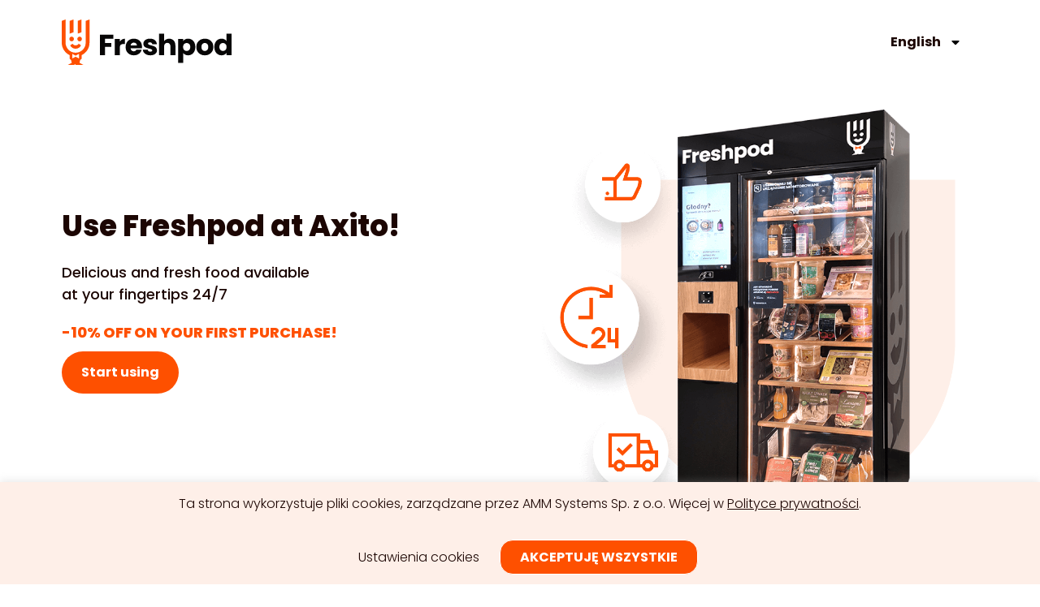

--- FILE ---
content_type: text/html; charset=UTF-8
request_url: https://freshpod.pl/en/axito-2/
body_size: 137342
content:
<!doctype html>
<html lang="en-US">
<head>
<meta charset="UTF-8">
<meta name="viewport" content="width=device-width, initial-scale=1">
<link rel="profile" href="https://gmpg.org/xfn/11">
<meta name='robots' content='index, follow, max-image-preview:large, max-snippet:-1, max-video-preview:-1' />
<style>img:is([sizes="auto" i], [sizes^="auto," i]) { contain-intrinsic-size: 3000px 1500px }</style>
<link rel="alternate" href="https://freshpod.pl/axito/" hreflang="pl" />
<link rel="alternate" href="https://freshpod.pl/en/axito-2/" hreflang="en" />
<!-- This site is optimized with the Yoast SEO plugin v25.6 - https://yoast.com/wordpress/plugins/seo/ -->
<title>Axito - Freshpod</title>
<link rel="canonical" href="https://freshpod.pl/en/axito-2/" />
<meta property="og:locale" content="en_US" />
<meta property="og:locale:alternate" content="pl_PL" />
<meta property="og:type" content="article" />
<meta property="og:title" content="Axito - Freshpod" />
<meta property="og:description" content="Use Freshpod at Axito! Delicious and fresh food available at your fingertips 24/7 -10% off ON your FIRST PURCHASE! Start using What is Freshpod? Freshpod is a self-service nano-store with delicious and fresh food, available at your fingertips. Our idea is to provide the best quality products that can be used in office buildings at [&hellip;]" />
<meta property="og:url" content="https://freshpod.pl/en/axito-2/" />
<meta property="og:site_name" content="Freshpod" />
<meta property="article:modified_time" content="2023-10-10T10:06:13+00:00" />
<meta property="og:image" content="https://freshpod.pl/wp-content/uploads/lodowka-1.png" />
<meta name="twitter:card" content="summary_large_image" />
<meta name="twitter:label1" content="Est. reading time" />
<meta name="twitter:data1" content="5 minutes" />
<script type="application/ld+json" class="yoast-schema-graph">{"@context":"https://schema.org","@graph":[{"@type":"WebPage","@id":"https://freshpod.pl/en/axito-2/","url":"https://freshpod.pl/en/axito-2/","name":"Axito - Freshpod","isPartOf":{"@id":"https://freshpod.pl/en/home/#website"},"primaryImageOfPage":{"@id":"https://freshpod.pl/en/axito-2/#primaryimage"},"image":{"@id":"https://freshpod.pl/en/axito-2/#primaryimage"},"thumbnailUrl":"https://freshpod.pl/wp-content/uploads/lodowka-1.png","datePublished":"2023-10-10T09:58:10+00:00","dateModified":"2023-10-10T10:06:13+00:00","breadcrumb":{"@id":"https://freshpod.pl/en/axito-2/#breadcrumb"},"inLanguage":"en-US","potentialAction":[{"@type":"ReadAction","target":["https://freshpod.pl/en/axito-2/"]}]},{"@type":"ImageObject","inLanguage":"en-US","@id":"https://freshpod.pl/en/axito-2/#primaryimage","url":"https://freshpod.pl/wp-content/uploads/lodowka-1.png","contentUrl":"https://freshpod.pl/wp-content/uploads/lodowka-1.png"},{"@type":"BreadcrumbList","@id":"https://freshpod.pl/en/axito-2/#breadcrumb","itemListElement":[{"@type":"ListItem","position":1,"name":"Strona główna","item":"https://freshpod.pl/en/home/"},{"@type":"ListItem","position":2,"name":"Axito"}]},{"@type":"WebSite","@id":"https://freshpod.pl/en/home/#website","url":"https://freshpod.pl/en/home/","name":"Freshpod","description":"Pyszne jedzenie na wyciągnięcie ręki!","publisher":{"@id":"https://freshpod.pl/en/home/#organization"},"potentialAction":[{"@type":"SearchAction","target":{"@type":"EntryPoint","urlTemplate":"https://freshpod.pl/en/home/?s={search_term_string}"},"query-input":{"@type":"PropertyValueSpecification","valueRequired":true,"valueName":"search_term_string"}}],"inLanguage":"en-US"},{"@type":"Organization","@id":"https://freshpod.pl/en/home/#organization","name":"Freshpod","url":"https://freshpod.pl/en/home/","logo":{"@type":"ImageObject","inLanguage":"en-US","@id":"https://freshpod.pl/en/home/#/schema/logo/image/","url":"https://freshpod.pl/wp-content/uploads/logo-FP-1.svg","contentUrl":"https://freshpod.pl/wp-content/uploads/logo-FP-1.svg","width":209,"height":56,"caption":"Freshpod"},"image":{"@id":"https://freshpod.pl/en/home/#/schema/logo/image/"}}]}</script>
<!-- / Yoast SEO plugin. -->
<link rel='dns-prefetch' href='//freshpod.pl' />
<link rel="alternate" type="application/rss+xml" title="Freshpod &raquo; Feed" href="https://freshpod.pl/en/feed/" />
<link rel="alternate" type="application/rss+xml" title="Freshpod &raquo; Comments Feed" href="https://freshpod.pl/en/comments/feed/" />
<style id='filebird-block-filebird-gallery-style-inline-css'>
ul.filebird-block-filebird-gallery{margin:auto!important;padding:0!important;width:100%}ul.filebird-block-filebird-gallery.layout-grid{display:grid;grid-gap:20px;align-items:stretch;grid-template-columns:repeat(var(--columns),1fr);justify-items:stretch}ul.filebird-block-filebird-gallery.layout-grid li img{border:1px solid #ccc;box-shadow:2px 2px 6px 0 rgba(0,0,0,.3);height:100%;max-width:100%;-o-object-fit:cover;object-fit:cover;width:100%}ul.filebird-block-filebird-gallery.layout-masonry{-moz-column-count:var(--columns);-moz-column-gap:var(--space);column-gap:var(--space);-moz-column-width:var(--min-width);columns:var(--min-width) var(--columns);display:block;overflow:auto}ul.filebird-block-filebird-gallery.layout-masonry li{margin-bottom:var(--space)}ul.filebird-block-filebird-gallery li{list-style:none}ul.filebird-block-filebird-gallery li figure{height:100%;margin:0;padding:0;position:relative;width:100%}ul.filebird-block-filebird-gallery li figure figcaption{background:linear-gradient(0deg,rgba(0,0,0,.7),rgba(0,0,0,.3) 70%,transparent);bottom:0;box-sizing:border-box;color:#fff;font-size:.8em;margin:0;max-height:100%;overflow:auto;padding:3em .77em .7em;position:absolute;text-align:center;width:100%;z-index:2}ul.filebird-block-filebird-gallery li figure figcaption a{color:inherit}
</style>
<style id='global-styles-inline-css'>
:root{--wp--preset--aspect-ratio--square: 1;--wp--preset--aspect-ratio--4-3: 4/3;--wp--preset--aspect-ratio--3-4: 3/4;--wp--preset--aspect-ratio--3-2: 3/2;--wp--preset--aspect-ratio--2-3: 2/3;--wp--preset--aspect-ratio--16-9: 16/9;--wp--preset--aspect-ratio--9-16: 9/16;--wp--preset--color--black: #000000;--wp--preset--color--cyan-bluish-gray: #abb8c3;--wp--preset--color--white: #ffffff;--wp--preset--color--pale-pink: #f78da7;--wp--preset--color--vivid-red: #cf2e2e;--wp--preset--color--luminous-vivid-orange: #ff6900;--wp--preset--color--luminous-vivid-amber: #fcb900;--wp--preset--color--light-green-cyan: #7bdcb5;--wp--preset--color--vivid-green-cyan: #00d084;--wp--preset--color--pale-cyan-blue: #8ed1fc;--wp--preset--color--vivid-cyan-blue: #0693e3;--wp--preset--color--vivid-purple: #9b51e0;--wp--preset--gradient--vivid-cyan-blue-to-vivid-purple: linear-gradient(135deg,rgba(6,147,227,1) 0%,rgb(155,81,224) 100%);--wp--preset--gradient--light-green-cyan-to-vivid-green-cyan: linear-gradient(135deg,rgb(122,220,180) 0%,rgb(0,208,130) 100%);--wp--preset--gradient--luminous-vivid-amber-to-luminous-vivid-orange: linear-gradient(135deg,rgba(252,185,0,1) 0%,rgba(255,105,0,1) 100%);--wp--preset--gradient--luminous-vivid-orange-to-vivid-red: linear-gradient(135deg,rgba(255,105,0,1) 0%,rgb(207,46,46) 100%);--wp--preset--gradient--very-light-gray-to-cyan-bluish-gray: linear-gradient(135deg,rgb(238,238,238) 0%,rgb(169,184,195) 100%);--wp--preset--gradient--cool-to-warm-spectrum: linear-gradient(135deg,rgb(74,234,220) 0%,rgb(151,120,209) 20%,rgb(207,42,186) 40%,rgb(238,44,130) 60%,rgb(251,105,98) 80%,rgb(254,248,76) 100%);--wp--preset--gradient--blush-light-purple: linear-gradient(135deg,rgb(255,206,236) 0%,rgb(152,150,240) 100%);--wp--preset--gradient--blush-bordeaux: linear-gradient(135deg,rgb(254,205,165) 0%,rgb(254,45,45) 50%,rgb(107,0,62) 100%);--wp--preset--gradient--luminous-dusk: linear-gradient(135deg,rgb(255,203,112) 0%,rgb(199,81,192) 50%,rgb(65,88,208) 100%);--wp--preset--gradient--pale-ocean: linear-gradient(135deg,rgb(255,245,203) 0%,rgb(182,227,212) 50%,rgb(51,167,181) 100%);--wp--preset--gradient--electric-grass: linear-gradient(135deg,rgb(202,248,128) 0%,rgb(113,206,126) 100%);--wp--preset--gradient--midnight: linear-gradient(135deg,rgb(2,3,129) 0%,rgb(40,116,252) 100%);--wp--preset--font-size--small: 13px;--wp--preset--font-size--medium: 20px;--wp--preset--font-size--large: 36px;--wp--preset--font-size--x-large: 42px;--wp--preset--spacing--20: 0.44rem;--wp--preset--spacing--30: 0.67rem;--wp--preset--spacing--40: 1rem;--wp--preset--spacing--50: 1.5rem;--wp--preset--spacing--60: 2.25rem;--wp--preset--spacing--70: 3.38rem;--wp--preset--spacing--80: 5.06rem;--wp--preset--shadow--natural: 6px 6px 9px rgba(0, 0, 0, 0.2);--wp--preset--shadow--deep: 12px 12px 50px rgba(0, 0, 0, 0.4);--wp--preset--shadow--sharp: 6px 6px 0px rgba(0, 0, 0, 0.2);--wp--preset--shadow--outlined: 6px 6px 0px -3px rgba(255, 255, 255, 1), 6px 6px rgba(0, 0, 0, 1);--wp--preset--shadow--crisp: 6px 6px 0px rgba(0, 0, 0, 1);}:root { --wp--style--global--content-size: 800px;--wp--style--global--wide-size: 1200px; }:where(body) { margin: 0; }.wp-site-blocks > .alignleft { float: left; margin-right: 2em; }.wp-site-blocks > .alignright { float: right; margin-left: 2em; }.wp-site-blocks > .aligncenter { justify-content: center; margin-left: auto; margin-right: auto; }:where(.wp-site-blocks) > * { margin-block-start: 24px; margin-block-end: 0; }:where(.wp-site-blocks) > :first-child { margin-block-start: 0; }:where(.wp-site-blocks) > :last-child { margin-block-end: 0; }:root { --wp--style--block-gap: 24px; }:root :where(.is-layout-flow) > :first-child{margin-block-start: 0;}:root :where(.is-layout-flow) > :last-child{margin-block-end: 0;}:root :where(.is-layout-flow) > *{margin-block-start: 24px;margin-block-end: 0;}:root :where(.is-layout-constrained) > :first-child{margin-block-start: 0;}:root :where(.is-layout-constrained) > :last-child{margin-block-end: 0;}:root :where(.is-layout-constrained) > *{margin-block-start: 24px;margin-block-end: 0;}:root :where(.is-layout-flex){gap: 24px;}:root :where(.is-layout-grid){gap: 24px;}.is-layout-flow > .alignleft{float: left;margin-inline-start: 0;margin-inline-end: 2em;}.is-layout-flow > .alignright{float: right;margin-inline-start: 2em;margin-inline-end: 0;}.is-layout-flow > .aligncenter{margin-left: auto !important;margin-right: auto !important;}.is-layout-constrained > .alignleft{float: left;margin-inline-start: 0;margin-inline-end: 2em;}.is-layout-constrained > .alignright{float: right;margin-inline-start: 2em;margin-inline-end: 0;}.is-layout-constrained > .aligncenter{margin-left: auto !important;margin-right: auto !important;}.is-layout-constrained > :where(:not(.alignleft):not(.alignright):not(.alignfull)){max-width: var(--wp--style--global--content-size);margin-left: auto !important;margin-right: auto !important;}.is-layout-constrained > .alignwide{max-width: var(--wp--style--global--wide-size);}body .is-layout-flex{display: flex;}.is-layout-flex{flex-wrap: wrap;align-items: center;}.is-layout-flex > :is(*, div){margin: 0;}body .is-layout-grid{display: grid;}.is-layout-grid > :is(*, div){margin: 0;}body{padding-top: 0px;padding-right: 0px;padding-bottom: 0px;padding-left: 0px;}a:where(:not(.wp-element-button)){text-decoration: underline;}:root :where(.wp-element-button, .wp-block-button__link){background-color: #32373c;border-width: 0;color: #fff;font-family: inherit;font-size: inherit;line-height: inherit;padding: calc(0.667em + 2px) calc(1.333em + 2px);text-decoration: none;}.has-black-color{color: var(--wp--preset--color--black) !important;}.has-cyan-bluish-gray-color{color: var(--wp--preset--color--cyan-bluish-gray) !important;}.has-white-color{color: var(--wp--preset--color--white) !important;}.has-pale-pink-color{color: var(--wp--preset--color--pale-pink) !important;}.has-vivid-red-color{color: var(--wp--preset--color--vivid-red) !important;}.has-luminous-vivid-orange-color{color: var(--wp--preset--color--luminous-vivid-orange) !important;}.has-luminous-vivid-amber-color{color: var(--wp--preset--color--luminous-vivid-amber) !important;}.has-light-green-cyan-color{color: var(--wp--preset--color--light-green-cyan) !important;}.has-vivid-green-cyan-color{color: var(--wp--preset--color--vivid-green-cyan) !important;}.has-pale-cyan-blue-color{color: var(--wp--preset--color--pale-cyan-blue) !important;}.has-vivid-cyan-blue-color{color: var(--wp--preset--color--vivid-cyan-blue) !important;}.has-vivid-purple-color{color: var(--wp--preset--color--vivid-purple) !important;}.has-black-background-color{background-color: var(--wp--preset--color--black) !important;}.has-cyan-bluish-gray-background-color{background-color: var(--wp--preset--color--cyan-bluish-gray) !important;}.has-white-background-color{background-color: var(--wp--preset--color--white) !important;}.has-pale-pink-background-color{background-color: var(--wp--preset--color--pale-pink) !important;}.has-vivid-red-background-color{background-color: var(--wp--preset--color--vivid-red) !important;}.has-luminous-vivid-orange-background-color{background-color: var(--wp--preset--color--luminous-vivid-orange) !important;}.has-luminous-vivid-amber-background-color{background-color: var(--wp--preset--color--luminous-vivid-amber) !important;}.has-light-green-cyan-background-color{background-color: var(--wp--preset--color--light-green-cyan) !important;}.has-vivid-green-cyan-background-color{background-color: var(--wp--preset--color--vivid-green-cyan) !important;}.has-pale-cyan-blue-background-color{background-color: var(--wp--preset--color--pale-cyan-blue) !important;}.has-vivid-cyan-blue-background-color{background-color: var(--wp--preset--color--vivid-cyan-blue) !important;}.has-vivid-purple-background-color{background-color: var(--wp--preset--color--vivid-purple) !important;}.has-black-border-color{border-color: var(--wp--preset--color--black) !important;}.has-cyan-bluish-gray-border-color{border-color: var(--wp--preset--color--cyan-bluish-gray) !important;}.has-white-border-color{border-color: var(--wp--preset--color--white) !important;}.has-pale-pink-border-color{border-color: var(--wp--preset--color--pale-pink) !important;}.has-vivid-red-border-color{border-color: var(--wp--preset--color--vivid-red) !important;}.has-luminous-vivid-orange-border-color{border-color: var(--wp--preset--color--luminous-vivid-orange) !important;}.has-luminous-vivid-amber-border-color{border-color: var(--wp--preset--color--luminous-vivid-amber) !important;}.has-light-green-cyan-border-color{border-color: var(--wp--preset--color--light-green-cyan) !important;}.has-vivid-green-cyan-border-color{border-color: var(--wp--preset--color--vivid-green-cyan) !important;}.has-pale-cyan-blue-border-color{border-color: var(--wp--preset--color--pale-cyan-blue) !important;}.has-vivid-cyan-blue-border-color{border-color: var(--wp--preset--color--vivid-cyan-blue) !important;}.has-vivid-purple-border-color{border-color: var(--wp--preset--color--vivid-purple) !important;}.has-vivid-cyan-blue-to-vivid-purple-gradient-background{background: var(--wp--preset--gradient--vivid-cyan-blue-to-vivid-purple) !important;}.has-light-green-cyan-to-vivid-green-cyan-gradient-background{background: var(--wp--preset--gradient--light-green-cyan-to-vivid-green-cyan) !important;}.has-luminous-vivid-amber-to-luminous-vivid-orange-gradient-background{background: var(--wp--preset--gradient--luminous-vivid-amber-to-luminous-vivid-orange) !important;}.has-luminous-vivid-orange-to-vivid-red-gradient-background{background: var(--wp--preset--gradient--luminous-vivid-orange-to-vivid-red) !important;}.has-very-light-gray-to-cyan-bluish-gray-gradient-background{background: var(--wp--preset--gradient--very-light-gray-to-cyan-bluish-gray) !important;}.has-cool-to-warm-spectrum-gradient-background{background: var(--wp--preset--gradient--cool-to-warm-spectrum) !important;}.has-blush-light-purple-gradient-background{background: var(--wp--preset--gradient--blush-light-purple) !important;}.has-blush-bordeaux-gradient-background{background: var(--wp--preset--gradient--blush-bordeaux) !important;}.has-luminous-dusk-gradient-background{background: var(--wp--preset--gradient--luminous-dusk) !important;}.has-pale-ocean-gradient-background{background: var(--wp--preset--gradient--pale-ocean) !important;}.has-electric-grass-gradient-background{background: var(--wp--preset--gradient--electric-grass) !important;}.has-midnight-gradient-background{background: var(--wp--preset--gradient--midnight) !important;}.has-small-font-size{font-size: var(--wp--preset--font-size--small) !important;}.has-medium-font-size{font-size: var(--wp--preset--font-size--medium) !important;}.has-large-font-size{font-size: var(--wp--preset--font-size--large) !important;}.has-x-large-font-size{font-size: var(--wp--preset--font-size--x-large) !important;}
:root :where(.wp-block-pullquote){font-size: 1.5em;line-height: 1.6;}
</style>
<!-- <link rel='stylesheet' id='cookie-law-info-css' href='https://freshpod.pl/wp-content/plugins/cookie-law-info/legacy/public/css/cookie-law-info-public.css?ver=3.3.2' media='all' /> -->
<!-- <link rel='stylesheet' id='cookie-law-info-gdpr-css' href='https://freshpod.pl/wp-content/plugins/cookie-law-info/legacy/public/css/cookie-law-info-gdpr.css?ver=3.3.2' media='all' /> -->
<!-- <link rel='stylesheet' id='hello-elementor-css' href='https://freshpod.pl/wp-content/themes/hello-elementor/style.min.css?ver=3.3.0' media='all' /> -->
<!-- <link rel='stylesheet' id='hello-elementor-theme-style-css' href='https://freshpod.pl/wp-content/themes/hello-elementor/theme.min.css?ver=3.3.0' media='all' /> -->
<!-- <link rel='stylesheet' id='hello-elementor-header-footer-css' href='https://freshpod.pl/wp-content/themes/hello-elementor/header-footer.min.css?ver=3.3.0' media='all' /> -->
<!-- <link rel='stylesheet' id='elementor-frontend-css' href='https://freshpod.pl/wp-content/plugins/elementor/assets/css/frontend.min.css?ver=3.28.4' media='all' /> -->
<link rel="stylesheet" type="text/css" href="//freshpod.pl/wp-content/cache/wpfc-minified/fh2myef1/cbh8x.css" media="all"/>
<link rel='stylesheet' id='elementor-post-7-css' href='https://freshpod.pl/wp-content/uploads/elementor/css/post-7.css?ver=1746696818' media='all' />
<!-- <link rel='stylesheet' id='widget-image-css' href='https://freshpod.pl/wp-content/plugins/elementor/assets/css/widget-image.min.css?ver=3.28.4' media='all' /> -->
<!-- <link rel='stylesheet' id='widget-nav-menu-css' href='https://freshpod.pl/wp-content/plugins/elementor-pro/assets/css/widget-nav-menu.min.css?ver=3.28.2' media='all' /> -->
<!-- <link rel='stylesheet' id='widget-heading-css' href='https://freshpod.pl/wp-content/plugins/elementor/assets/css/widget-heading.min.css?ver=3.28.4' media='all' /> -->
<!-- <link rel='stylesheet' id='widget-video-css' href='https://freshpod.pl/wp-content/plugins/elementor/assets/css/widget-video.min.css?ver=3.28.4' media='all' /> -->
<!-- <link rel='stylesheet' id='widget-icon-box-css' href='https://freshpod.pl/wp-content/plugins/elementor/assets/css/widget-icon-box.min.css?ver=3.28.4' media='all' /> -->
<!-- <link rel='stylesheet' id='swiper-css' href='https://freshpod.pl/wp-content/plugins/elementor/assets/lib/swiper/v8/css/swiper.min.css?ver=8.4.5' media='all' /> -->
<!-- <link rel='stylesheet' id='e-swiper-css' href='https://freshpod.pl/wp-content/plugins/elementor/assets/css/conditionals/e-swiper.min.css?ver=3.28.4' media='all' /> -->
<!-- <link rel='stylesheet' id='widget-image-carousel-css' href='https://freshpod.pl/wp-content/plugins/elementor/assets/css/widget-image-carousel.min.css?ver=3.28.4' media='all' /> -->
<link rel="stylesheet" type="text/css" href="//freshpod.pl/wp-content/cache/wpfc-minified/7bpo5d19/cbh8y.css" media="all"/>
<link rel='stylesheet' id='elementor-post-966-css' href='https://freshpod.pl/wp-content/uploads/elementor/css/post-966.css?ver=1746700309' media='all' />
<link rel='stylesheet' id='elementor-post-812-css' href='https://freshpod.pl/wp-content/uploads/elementor/css/post-812.css?ver=1746697386' media='all' />
<link rel='stylesheet' id='elementor-post-818-css' href='https://freshpod.pl/wp-content/uploads/elementor/css/post-818.css?ver=1746697386' media='all' />
<!-- <link rel='stylesheet' id='elementor-gf-local-poppins-css' href='https://freshpod.pl/wp-content/uploads/elementor/google-fonts/css/poppins.css?ver=1743515921' media='all' /> -->
<link rel="stylesheet" type="text/css" href="//freshpod.pl/wp-content/cache/wpfc-minified/ee5bw2hp/cbh8x.css" media="all"/>
<script src='//freshpod.pl/wp-content/cache/wpfc-minified/lawwwyml/cbh8x.js' type="text/javascript"></script>
<!-- <script src="https://freshpod.pl/wp-includes/js/jquery/jquery.min.js?ver=3.7.1" id="jquery-core-js"></script> -->
<!-- <script src="https://freshpod.pl/wp-includes/js/jquery/jquery-migrate.min.js?ver=3.4.1" id="jquery-migrate-js"></script> -->
<script id="cookie-law-info-js-extra">
var Cli_Data = {"nn_cookie_ids":[],"cookielist":[],"non_necessary_cookies":[],"ccpaEnabled":"","ccpaRegionBased":"","ccpaBarEnabled":"","strictlyEnabled":["necessary","obligatoire"],"ccpaType":"gdpr","js_blocking":"1","custom_integration":"","triggerDomRefresh":"","secure_cookies":""};
var cli_cookiebar_settings = {"animate_speed_hide":"500","animate_speed_show":"500","background":"#feefe8","border":"#b1a6a6c2","border_on":"","button_1_button_colour":"#fe5000","button_1_button_hover":"#cb4000","button_1_link_colour":"#ffffff","button_1_as_button":"1","button_1_new_win":"","button_2_button_colour":"#333","button_2_button_hover":"#292929","button_2_link_colour":"#1c0603","button_2_as_button":"","button_2_hidebar":"","button_3_button_colour":"#fe5000","button_3_button_hover":"#cb4000","button_3_link_colour":"#ffffff","button_3_as_button":"1","button_3_new_win":"","button_4_button_colour":"#dedfe0","button_4_button_hover":"#b2b2b3","button_4_link_colour":"#1c0603","button_4_as_button":"","button_7_button_colour":"#fe5000","button_7_button_hover":"#cb4000","button_7_link_colour":"#ffffff","button_7_as_button":"1","button_7_new_win":"","font_family":"inherit","header_fix":"","notify_animate_hide":"1","notify_animate_show":"","notify_div_id":"#cookie-law-info-bar","notify_position_horizontal":"right","notify_position_vertical":"bottom","scroll_close":"","scroll_close_reload":"","accept_close_reload":"","reject_close_reload":"","showagain_tab":"","showagain_background":"#fff","showagain_border":"#000","showagain_div_id":"#cookie-law-info-again","showagain_x_position":"100px","text":"#1c0603","show_once_yn":"","show_once":"10000","logging_on":"","as_popup":"","popup_overlay":"1","bar_heading_text":"","cookie_bar_as":"banner","popup_showagain_position":"bottom-right","widget_position":"left"};
var log_object = {"ajax_url":"https:\/\/freshpod.pl\/wp-admin\/admin-ajax.php"};
</script>
<script src='//freshpod.pl/wp-content/cache/wpfc-minified/709xvtp3/cbh8x.js' type="text/javascript"></script>
<!-- <script src="https://freshpod.pl/wp-content/plugins/cookie-law-info/legacy/public/js/cookie-law-info-public.js?ver=3.3.2" id="cookie-law-info-js"></script> -->
<link rel="https://api.w.org/" href="https://freshpod.pl/wp-json/" /><link rel="alternate" title="JSON" type="application/json" href="https://freshpod.pl/wp-json/wp/v2/pages/966" /><link rel="EditURI" type="application/rsd+xml" title="RSD" href="https://freshpod.pl/xmlrpc.php?rsd" />
<meta name="generator" content="WordPress 6.8.2" />
<link rel='shortlink' href='https://freshpod.pl/?p=966' />
<link rel="alternate" title="oEmbed (JSON)" type="application/json+oembed" href="https://freshpod.pl/wp-json/oembed/1.0/embed?url=https%3A%2F%2Ffreshpod.pl%2Fen%2Faxito-2%2F" />
<link rel="alternate" title="oEmbed (XML)" type="text/xml+oembed" href="https://freshpod.pl/wp-json/oembed/1.0/embed?url=https%3A%2F%2Ffreshpod.pl%2Fen%2Faxito-2%2F&#038;format=xml" />
<meta name="generator" content="Elementor 3.28.4; features: e_font_icon_svg, additional_custom_breakpoints, e_local_google_fonts; settings: css_print_method-external, google_font-enabled, font_display-auto">
<style>
.e-con.e-parent:nth-of-type(n+4):not(.e-lazyloaded):not(.e-no-lazyload),
.e-con.e-parent:nth-of-type(n+4):not(.e-lazyloaded):not(.e-no-lazyload) * {
background-image: none !important;
}
@media screen and (max-height: 1024px) {
.e-con.e-parent:nth-of-type(n+3):not(.e-lazyloaded):not(.e-no-lazyload),
.e-con.e-parent:nth-of-type(n+3):not(.e-lazyloaded):not(.e-no-lazyload) * {
background-image: none !important;
}
}
@media screen and (max-height: 640px) {
.e-con.e-parent:nth-of-type(n+2):not(.e-lazyloaded):not(.e-no-lazyload),
.e-con.e-parent:nth-of-type(n+2):not(.e-lazyloaded):not(.e-no-lazyload) * {
background-image: none !important;
}
}
</style>
<link rel="icon" href="https://freshpod.pl/wp-content/uploads/cropped-Product-icons-32x32.png" sizes="32x32" />
<link rel="icon" href="https://freshpod.pl/wp-content/uploads/cropped-Product-icons-192x192.png" sizes="192x192" />
<link rel="apple-touch-icon" href="https://freshpod.pl/wp-content/uploads/cropped-Product-icons-180x180.png" />
<meta name="msapplication-TileImage" content="https://freshpod.pl/wp-content/uploads/cropped-Product-icons-270x270.png" />
</head>
<body class="wp-singular page-template-default page page-id-966 wp-custom-logo wp-embed-responsive wp-theme-hello-elementor theme-default elementor-default elementor-kit-7 elementor-page elementor-page-966">
<a class="skip-link screen-reader-text" href="#content">Skip to content</a>
<div data-elementor-type="header" data-elementor-id="812" class="elementor elementor-812 elementor-location-header" data-elementor-post-type="elementor_library">
<section class="elementor-section elementor-top-section elementor-element elementor-element-b9fbc08 elementor-section-height-min-height elementor-section-boxed elementor-section-height-default elementor-section-items-middle" data-id="b9fbc08" data-element_type="section">
<div class="elementor-container elementor-column-gap-no">
<div class="elementor-column elementor-col-50 elementor-top-column elementor-element elementor-element-559a3f7" data-id="559a3f7" data-element_type="column">
<div class="elementor-widget-wrap elementor-element-populated">
<div class="elementor-element elementor-element-2810633 elementor-widget elementor-widget-image" data-id="2810633" data-element_type="widget" data-widget_type="image.default">
<div class="elementor-widget-container">
<a href="https://freshpod.pl/en/home/">
<img width="209" height="56" src="https://freshpod.pl/wp-content/uploads/logo-FP-1.svg" class="attachment-full size-full wp-image-88" alt="logo freshpod" />								</a>
</div>
</div>
</div>
</div>
<div class="elementor-column elementor-col-50 elementor-top-column elementor-element elementor-element-33d1e37" data-id="33d1e37" data-element_type="column">
<div class="elementor-widget-wrap elementor-element-populated">
<div class="elementor-element elementor-element-acc0cc5 elementor-widget__width-initial button-freshpod elementor-nav-menu--dropdown-none elementor-widget elementor-widget-nav-menu" data-id="acc0cc5" data-element_type="widget" data-settings="{&quot;layout&quot;:&quot;horizontal&quot;,&quot;submenu_icon&quot;:{&quot;value&quot;:&quot;&lt;svg class=\&quot;e-font-icon-svg e-fas-caret-down\&quot; viewBox=\&quot;0 0 320 512\&quot; xmlns=\&quot;http:\/\/www.w3.org\/2000\/svg\&quot;&gt;&lt;path d=\&quot;M31.3 192h257.3c17.8 0 26.7 21.5 14.1 34.1L174.1 354.8c-7.8 7.8-20.5 7.8-28.3 0L17.2 226.1C4.6 213.5 13.5 192 31.3 192z\&quot;&gt;&lt;\/path&gt;&lt;\/svg&gt;&quot;,&quot;library&quot;:&quot;fa-solid&quot;}}" data-widget_type="nav-menu.default">
<div class="elementor-widget-container">
<nav aria-label="Menu" class="elementor-nav-menu--main elementor-nav-menu__container elementor-nav-menu--layout-horizontal e--pointer-underline e--animation-fade">
<ul id="menu-1-acc0cc5" class="elementor-nav-menu"><li class="pll-parent-menu-item menu-item menu-item-type-custom menu-item-object-custom current-menu-parent menu-item-has-children menu-item-782"><a href="#pll_switcher" class="elementor-item elementor-item-anchor">English</a>
<ul class="sub-menu elementor-nav-menu--dropdown">
<li class="lang-item lang-item-13 lang-item-pl lang-item-first menu-item menu-item-type-custom menu-item-object-custom menu-item-782-pl"><a href="https://freshpod.pl/axito/" hreflang="pl-PL" lang="pl-PL" class="elementor-sub-item">Polski</a></li>
<li class="lang-item lang-item-16 lang-item-en current-lang menu-item menu-item-type-custom menu-item-object-custom menu-item-782-en"><a href="https://freshpod.pl/en/axito-2/" hreflang="en-US" lang="en-US" class="elementor-sub-item">English</a></li>
</ul>
</li>
</ul>			</nav>
<nav class="elementor-nav-menu--dropdown elementor-nav-menu__container" aria-hidden="true">
<ul id="menu-2-acc0cc5" class="elementor-nav-menu"><li class="pll-parent-menu-item menu-item menu-item-type-custom menu-item-object-custom current-menu-parent menu-item-has-children menu-item-782"><a href="#pll_switcher" class="elementor-item elementor-item-anchor" tabindex="-1">English</a>
<ul class="sub-menu elementor-nav-menu--dropdown">
<li class="lang-item lang-item-13 lang-item-pl lang-item-first menu-item menu-item-type-custom menu-item-object-custom menu-item-782-pl"><a href="https://freshpod.pl/axito/" hreflang="pl-PL" lang="pl-PL" class="elementor-sub-item" tabindex="-1">Polski</a></li>
<li class="lang-item lang-item-16 lang-item-en current-lang menu-item menu-item-type-custom menu-item-object-custom menu-item-782-en"><a href="https://freshpod.pl/en/axito-2/" hreflang="en-US" lang="en-US" class="elementor-sub-item" tabindex="-1">English</a></li>
</ul>
</li>
</ul>			</nav>
</div>
</div>
</div>
</div>
</div>
</section>
</div>
<main id="content" class="site-main post-966 page type-page status-publish hentry">
<div class="page-content">
<div data-elementor-type="wp-page" data-elementor-id="966" class="elementor elementor-966" data-elementor-post-type="page">
<section class="elementor-section elementor-top-section elementor-element elementor-element-2713511 elementor-section-height-min-height elementor-section-items-stretch elementor-section-boxed elementor-section-height-default" data-id="2713511" data-element_type="section" data-settings="{&quot;background_background&quot;:&quot;classic&quot;}">
<div class="elementor-container elementor-column-gap-no">
<div class="elementor-column elementor-col-50 elementor-top-column elementor-element elementor-element-d456b80" data-id="d456b80" data-element_type="column">
<div class="elementor-widget-wrap elementor-element-populated">
<div class="elementor-element elementor-element-75b3a30 elementor-widget__width-initial elementor-widget elementor-widget-heading" data-id="75b3a30" data-element_type="widget" data-widget_type="heading.default">
<div class="elementor-widget-container">
<h2 class="elementor-heading-title elementor-size-default">Use Freshpod at Axito!</h2>				</div>
</div>
<div class="elementor-element elementor-element-f41680a elementor-widget-mobile__width-initial elementor-widget__width-initial elementor-widget elementor-widget-heading" data-id="f41680a" data-element_type="widget" data-widget_type="heading.default">
<div class="elementor-widget-container">
<h3 class="elementor-heading-title elementor-size-default">Delicious and fresh food available at your fingertips 24/7</h3>				</div>
</div>
<div class="elementor-element elementor-element-97cfabb elementor-widget-mobile__width-initial elementor-widget elementor-widget-heading" data-id="97cfabb" data-element_type="widget" data-widget_type="heading.default">
<div class="elementor-widget-container">
<h3 class="elementor-heading-title elementor-size-default">-10% off ON your FIRST PURCHASE!</h3>				</div>
</div>
<div class="elementor-element elementor-element-7d3399f button-freshpod elementor-widget elementor-widget-button" data-id="7d3399f" data-element_type="widget" data-widget_type="button.default">
<div class="elementor-widget-container">
<div class="elementor-button-wrapper">
<a class="elementor-button elementor-button-link elementor-size-sm" href="#start">
<span class="elementor-button-content-wrapper">
<span class="elementor-button-text">Start using</span>
</span>
</a>
</div>
</div>
</div>
</div>
</div>
<div class="elementor-column elementor-col-50 elementor-top-column elementor-element elementor-element-e5bb68d" data-id="e5bb68d" data-element_type="column">
<div class="elementor-widget-wrap elementor-element-populated">
<div class="elementor-element elementor-element-c4f5c8b elementor-widget__width-initial elementor-widget elementor-widget-image" data-id="c4f5c8b" data-element_type="widget" data-widget_type="image.default">
<div class="elementor-widget-container">
<img fetchpriority="high" decoding="async" width="1098" height="1056" src="https://freshpod.pl/wp-content/uploads/lodowka-1.png" class="attachment-full size-full wp-image-273" alt="" srcset="https://freshpod.pl/wp-content/uploads/lodowka-1.png 1098w, https://freshpod.pl/wp-content/uploads/lodowka-1-300x289.png 300w, https://freshpod.pl/wp-content/uploads/lodowka-1-1024x985.png 1024w, https://freshpod.pl/wp-content/uploads/lodowka-1-768x739.png 768w" sizes="(max-width: 1098px) 100vw, 1098px" />															</div>
</div>
</div>
</div>
</div>
</section>
<section class="elementor-section elementor-top-section elementor-element elementor-element-ebfe14f elementor-section-height-min-height elementor-section-boxed elementor-section-height-default elementor-section-items-middle" data-id="ebfe14f" data-element_type="section">
<div class="elementor-container elementor-column-gap-no">
<div class="elementor-column elementor-col-100 elementor-top-column elementor-element elementor-element-3a303f0" data-id="3a303f0" data-element_type="column">
<div class="elementor-widget-wrap elementor-element-populated">
<div class="elementor-element elementor-element-239461e elementor-widget__width-initial elementor-widget-mobile__width-initial elementor-widget elementor-widget-heading" data-id="239461e" data-element_type="widget" data-widget_type="heading.default">
<div class="elementor-widget-container">
<h2 class="elementor-heading-title elementor-size-default">What is Freshpod?</h2>				</div>
</div>
<div class="elementor-element elementor-element-eb7a793 elementor-widget__width-initial elementor-widget elementor-widget-text-editor" data-id="eb7a793" data-element_type="widget" data-widget_type="text-editor.default">
<div class="elementor-widget-container">
<p>Freshpod is a self-service nano-store with delicious and fresh food, available at your fingertips. Our idea is to provide the best quality products that can be used in office buildings at any time, regardless of meetings or working hours.</p>								</div>
</div>
<div class="elementor-element elementor-element-e6d27d5 elementor-widget__width-initial elementor-hidden-tablet elementor-hidden-mobile elementor-widget elementor-widget-video" data-id="e6d27d5" data-element_type="widget" data-settings="{&quot;video_type&quot;:&quot;vimeo&quot;}" data-widget_type="video.default">
<div class="elementor-widget-container">
<div class="elementor-wrapper elementor-open-inline">
<iframe class="elementor-video-iframe" allowfullscreen allow="clipboard-write" title="vimeo Video Player" src="https://player.vimeo.com/video/835825440?color&amp;autopause=0&amp;loop=0&amp;muted=0&amp;title=1&amp;portrait=1&amp;byline=1&amp;h=56ede89dbb#t="></iframe>		</div>
</div>
</div>
<div class="elementor-element elementor-element-8e2dc70 elementor-widget__width-initial elementor-hidden-desktop elementor-widget elementor-widget-video" data-id="8e2dc70" data-element_type="widget" data-settings="{&quot;video_type&quot;:&quot;vimeo&quot;}" data-widget_type="video.default">
<div class="elementor-widget-container">
<div class="elementor-wrapper elementor-open-inline">
<iframe class="elementor-video-iframe" allowfullscreen allow="clipboard-write" title="vimeo Video Player" src="https://player.vimeo.com/video/835825440?color&amp;autopause=0&amp;loop=0&amp;muted=0&amp;title=1&amp;portrait=1&amp;byline=1&amp;h=56ede89dbb#t="></iframe>		</div>
</div>
</div>
</div>
</div>
</div>
</section>
<section class="elementor-section elementor-top-section elementor-element elementor-element-8a38519 elementor-section-height-min-height elementor-section-items-stretch elementor-section-content-middle elementor-section-boxed elementor-section-height-default" data-id="8a38519" data-element_type="section">
<div class="elementor-container elementor-column-gap-no">
<div class="elementor-column elementor-col-100 elementor-top-column elementor-element elementor-element-8759a18" data-id="8759a18" data-element_type="column" data-settings="{&quot;background_background&quot;:&quot;classic&quot;}">
<div class="elementor-widget-wrap elementor-element-populated">
<section class="elementor-section elementor-inner-section elementor-element elementor-element-61a4c6d elementor-section-height-min-height elementor-section-boxed elementor-section-height-default" data-id="61a4c6d" data-element_type="section">
<div class="elementor-container elementor-column-gap-no">
<div class="elementor-column elementor-col-100 elementor-inner-column elementor-element elementor-element-3f1a27b" data-id="3f1a27b" data-element_type="column" data-settings="{&quot;background_background&quot;:&quot;classic&quot;}">
<div class="elementor-widget-wrap elementor-element-populated">
<div class="elementor-element elementor-element-8ca6c7a elementor-widget elementor-widget-heading" data-id="8ca6c7a" data-element_type="widget" data-widget_type="heading.default">
<div class="elementor-widget-container">
<h2 class="elementor-heading-title elementor-size-default">Easy to use​
</h2>				</div>
</div>
<div class="elementor-element elementor-element-677561a elementor-widget__width-initial elementor-view-default elementor-position-top elementor-mobile-position-top elementor-widget elementor-widget-icon-box" data-id="677561a" data-element_type="widget" data-widget_type="icon-box.default">
<div class="elementor-widget-container">
<div class="elementor-icon-box-wrapper">
<div class="elementor-icon-box-icon">
<span  class="elementor-icon">
<svg xmlns="http://www.w3.org/2000/svg" width="88" height="88" viewBox="0 0 88 88" fill="none"><circle cx="44" cy="44" r="44" fill="#FE5000"></circle><path d="M38.2044 36.444V30.72H48.1764V57H41.7684V36.444H38.2044Z" fill="white"></path></svg>				</span>
</div>
<div class="elementor-icon-box-content">
<h3 class="elementor-icon-box-title">
<span  >
Download the app​						</span>
</h3>
<p class="elementor-icon-box-description">
Download the Freshpod app on your phone and register an account.​					</p>
</div>
</div>
</div>
</div>
<div class="elementor-element elementor-element-5387517 elementor-widget__width-initial elementor-view-default elementor-position-top elementor-mobile-position-top elementor-widget elementor-widget-icon-box" data-id="5387517" data-element_type="widget" data-widget_type="icon-box.default">
<div class="elementor-widget-container">
<div class="elementor-icon-box-wrapper">
<div class="elementor-icon-box-icon">
<span  class="elementor-icon">
<svg xmlns="http://www.w3.org/2000/svg" width="88" height="88" viewBox="0 0 88 88" fill="none"><circle cx="44" cy="44" r="44" fill="#FE5000"></circle><path d="M35.6208 52.068C36.4368 51.42 36.8088 51.12 36.7368 51.168C39.0888 49.224 40.9368 47.628 42.2808 46.38C43.6488 45.132 44.8008 43.824 45.7368 42.456C46.6728 41.088 47.1408 39.756 47.1408 38.46C47.1408 37.476 46.9128 36.708 46.4568 36.156C46.0008 35.604 45.3168 35.328 44.4048 35.328C43.4928 35.328 42.7728 35.676 42.2448 36.372C41.7408 37.044 41.4888 38.004 41.4888 39.252H35.5488C35.5968 37.212 36.0288 35.508 36.8448 34.14C37.6848 32.772 38.7768 31.764 40.1208 31.116C41.4888 30.468 43.0008 30.144 44.6568 30.144C47.5128 30.144 49.6608 30.876 51.1008 32.34C52.5648 33.804 53.2968 35.712 53.2968 38.064C53.2968 40.632 52.4208 43.02 50.6688 45.228C48.9168 47.412 46.6848 49.548 43.9728 51.636H53.6928V56.64H35.6208V52.068Z" fill="white"></path></svg>				</span>
</div>
<div class="elementor-icon-box-content">
<h3 class="elementor-icon-box-title">
<span  >
Open Freshpod​						</span>
</h3>
<p class="elementor-icon-box-description">
Scan the QR code from the app, which is your personal key to the Freshpod door.​					</p>
</div>
</div>
</div>
</div>
<div class="elementor-element elementor-element-874bb76 elementor-widget__width-initial elementor-view-default elementor-position-top elementor-mobile-position-top elementor-widget elementor-widget-icon-box" data-id="874bb76" data-element_type="widget" data-widget_type="icon-box.default">
<div class="elementor-widget-container">
<div class="elementor-icon-box-wrapper">
<div class="elementor-icon-box-icon">
<span  class="elementor-icon">
<svg xmlns="http://www.w3.org/2000/svg" width="88" height="88" viewBox="0 0 88 88" fill="none"><circle cx="44" cy="44" r="44" fill="#FE5000"></circle><path d="M34.9376 38.136C35.0336 35.568 35.8736 33.588 37.4576 32.196C39.0416 30.804 41.1896 30.108 43.9016 30.108C45.7016 30.108 47.2376 30.42 48.5096 31.044C49.8056 31.668 50.7776 32.52 51.4256 33.6C52.0976 34.68 52.4336 35.892 52.4336 37.236C52.4336 38.82 52.0376 40.116 51.2456 41.124C50.4536 42.108 49.5296 42.78 48.4736 43.14V43.284C49.8416 43.74 50.9216 44.496 51.7136 45.552C52.5056 46.608 52.9016 47.964 52.9016 49.62C52.9016 51.108 52.5536 52.428 51.8576 53.58C51.1856 54.708 50.1896 55.596 48.8696 56.244C47.5736 56.892 46.0256 57.216 44.2256 57.216C41.3456 57.216 39.0416 56.508 37.3136 55.092C35.6096 53.676 34.7096 51.54 34.6136 48.684H40.5896C40.6136 49.74 40.9136 50.58 41.4896 51.204C42.0656 51.804 42.9056 52.104 44.0096 52.104C44.9456 52.104 45.6656 51.84 46.1696 51.312C46.6976 50.76 46.9616 50.04 46.9616 49.152C46.9616 48 46.5896 47.172 45.8456 46.668C45.1256 46.14 43.9616 45.876 42.3536 45.876H41.2016V40.872H42.3536C43.5776 40.872 44.5616 40.668 45.3056 40.26C46.0736 39.828 46.4576 39.072 46.4576 37.992C46.4576 37.128 46.2176 36.456 45.7376 35.976C45.2576 35.496 44.5976 35.256 43.7576 35.256C42.8456 35.256 42.1616 35.532 41.7056 36.084C41.2736 36.636 41.0216 37.32 40.9496 38.136H34.9376Z" fill="white"></path></svg>				</span>
</div>
<div class="elementor-icon-box-content">
<h3 class="elementor-icon-box-title">
<span  >
Choose products						</span>
</h3>
<p class="elementor-icon-box-description">
Choose your favorite products and scan their codes. You will see order details on screen.​					</p>
</div>
</div>
</div>
</div>
<div class="elementor-element elementor-element-2c0231f elementor-widget__width-initial elementor-view-default elementor-position-top elementor-mobile-position-top elementor-widget elementor-widget-icon-box" data-id="2c0231f" data-element_type="widget" data-widget_type="icon-box.default">
<div class="elementor-widget-container">
<div class="elementor-icon-box-wrapper">
<div class="elementor-icon-box-icon">
<span  class="elementor-icon">
<svg xmlns="http://www.w3.org/2000/svg" width="88" height="88" viewBox="0 0 88 88" fill="none"><circle cx="44" cy="44" r="44" fill="#FE5000"></circle><path d="M21.772 49.7358C22.3207 49.2099 23.1682 49.1628 23.7877 49.603C29.3511 53.5562 35.527 55.9575 43.9949 55.9575C52.4701 55.9575 58.6465 53.5562 64.2098 49.603C64.8294 49.1628 65.6769 49.2099 66.2256 49.7358C66.7726 50.2601 66.8634 51.1048 66.4106 51.7122C61.9178 57.7397 54.2097 63.8195 43.9949 63.8195C33.7838 63.8195 26.0793 57.7397 21.5869 51.7122C21.1342 51.1048 21.225 50.2601 21.772 49.7358Z" fill="white"></path><path d="M21.046 49.9481C20.177 50.8171 19.2438 51.0518 18.5809 51.0874C18.0897 51.1137 17.5908 51.4196 17.4857 51.9001C17.3987 52.2981 17.6049 52.7065 17.9979 52.8139C19.3914 53.1945 21.5441 53.2371 22.9395 51.8416C24.3307 50.4504 24.2923 48.3037 23.9129 46.9113C23.8042 46.5127 23.3899 46.3039 22.9862 46.3919C22.5072 46.4964 22.1988 46.9856 22.1708 47.4751C22.1323 48.1466 21.8999 49.0942 21.046 49.9481Z" fill="white"></path><path d="M66.954 49.9478C67.823 50.8168 68.7562 51.0515 69.4191 51.0871C69.9103 51.1135 70.4092 51.4193 70.5143 51.8999C70.6013 52.2979 70.3951 52.7063 70.0021 52.8136C68.6086 53.1943 66.4559 53.2368 65.0605 51.8413C63.6693 50.4502 63.7077 48.3035 64.0871 46.9111C64.1958 46.5124 64.6101 46.3036 65.0138 46.3917C65.4928 46.4961 65.8012 46.9853 65.8292 47.4748C65.8677 48.1463 66.1001 49.094 66.954 49.9478Z" fill="white"></path><ellipse cx="57.0983" cy="35.7002" rx="6.04566" ry="7.05327" fill="white"></ellipse><ellipse rx="6.04566" ry="7.05327" transform="matrix(-1 0 0 1 30.9014 35.7002)" fill="white"></ellipse><circle cx="44" cy="44" r="44" fill="url(#paint0_radial_105_3503)"></circle><path d="M21.7565 53.059C22.324 52.5151 23.2005 52.4664 23.8412 52.9217C29.5947 57.01 35.9818 59.4934 44.7392 59.4934C53.5042 59.4934 59.8917 57.01 65.6453 52.9217C66.286 52.4664 67.1625 52.5151 67.7299 53.059C68.2956 53.6012 68.3895 54.4747 67.9213 55.103C63.2749 61.3365 55.3032 67.6242 44.7392 67.6242C34.179 67.6242 26.2111 61.3365 21.5651 55.103C21.0969 54.4747 21.1908 53.6012 21.7565 53.059Z" fill="#1C0603"></path><path d="M61.9021 25.2502C59.8323 24.6956 58.2184 25.1548 57.1864 25.679C56.4217 26.0675 55.4016 26.0406 54.824 25.4066C54.3455 24.8814 54.3009 24.0849 54.8008 23.5802C56.5731 21.7905 59.7867 19.8495 63.1106 20.7401C66.4242 21.628 68.2378 24.9031 68.8787 27.3365C69.0622 28.0332 68.6186 28.7097 67.9323 28.9287C67.1178 29.1886 66.2257 28.7187 65.7566 28.004C65.113 27.0236 63.9359 25.7952 61.9021 25.2502Z" fill="url(#paint1_linear_105_3503)"></path><path d="M26.3954 25.25C28.4652 24.6954 30.0791 25.1546 31.1111 25.6788C31.8758 26.0672 32.8958 26.0403 33.4735 25.4063C33.952 24.8812 33.9966 24.0847 33.4967 23.5799C31.7244 21.7903 28.5108 19.8492 25.1869 20.7399C21.8733 21.6278 20.0597 24.9028 19.4188 27.3363C19.2353 28.033 19.6788 28.7095 20.3652 28.9285C21.1796 29.1884 22.0718 28.7185 22.5409 28.0038C23.1844 27.0233 24.3616 25.795 26.3954 25.25Z" fill="url(#paint2_linear_105_3503)"></path><path d="M21.0058 53.2785C20.1071 54.1772 19.142 54.42 18.4564 54.4567C17.9484 54.484 17.4325 54.8003 17.3238 55.2973C17.2337 55.7089 17.447 56.1313 17.8535 56.2423C19.2946 56.636 21.5208 56.68 22.964 55.2368C24.4028 53.798 24.3631 51.578 23.9706 50.1379C23.8583 49.7257 23.4298 49.5097 23.0123 49.6008C22.5169 49.7088 22.198 50.2147 22.169 50.721C22.1292 51.4154 21.8888 52.3955 21.0058 53.2785Z" fill="#1C0603"></path><path d="M68.4832 53.2783C69.3819 54.177 70.347 54.4197 71.0326 54.4565C71.5406 54.4838 72.0566 54.8001 72.1653 55.297C72.2553 55.7087 72.042 56.131 71.6355 56.2421C70.1945 56.6357 67.9682 56.6797 66.525 55.2365C65.0863 53.7978 65.1259 51.5777 65.5184 50.1377C65.6307 49.7254 66.0592 49.5095 66.4767 49.6005C66.9721 49.7086 67.291 50.2145 67.32 50.7207C67.3598 51.4152 67.6002 52.3952 68.4832 53.2783Z" fill="#1C0603"></path><ellipse cx="58.2906" cy="38.5437" rx="6.25236" ry="7.29441" fill="#1C0603"></ellipse><ellipse rx="6.25235" ry="7.29441" transform="matrix(-1 0 0 1 31.198 38.5437)" fill="#1C0603"></ellipse><path d="M30.3795 33.338C31.28 34.0718 31.177 35.6886 30.1497 36.9492C29.1223 38.2098 27.5596 38.6368 26.6591 37.903C25.7587 37.1691 25.8616 35.5524 26.889 34.2918C27.9164 33.0312 29.4791 32.6042 30.3795 33.338Z" fill="url(#paint3_radial_105_3503)"></path><path d="M57.4749 33.338C58.3753 34.0718 58.2724 35.6886 57.245 36.9492C56.2177 38.2098 54.6549 38.6368 53.7545 37.903C52.8541 37.1691 52.957 35.5524 53.9843 34.2918C55.0117 33.0312 56.5745 32.6042 57.4749 33.338Z" fill="url(#paint4_radial_105_3503)"></path><ellipse cx="72.4384" cy="45.625" rx="7.31302" ry="7.31302" fill="url(#paint5_radial_105_3503)" fill-opacity="0.8"></ellipse><ellipse cx="15.5585" cy="45.625" rx="7.31302" ry="7.31302" fill="url(#paint6_radial_105_3503)" fill-opacity="0.8"></ellipse><defs><radialGradient id="paint0_radial_105_3503" cx="0" cy="0" r="1" gradientUnits="userSpaceOnUse" gradientTransform="translate(44 44) rotate(86.3478) scale(54.5318)"><stop stop-color="#FFD600"></stop><stop offset="1" stop-color="#FF4D00"></stop></radialGradient><linearGradient id="paint1_linear_105_3503" x1="59.6806" y1="19.7864" x2="61.7647" y2="26.7335" gradientUnits="userSpaceOnUse"><stop stop-color="#403F3F"></stop><stop offset="1"></stop></linearGradient><linearGradient id="paint2_linear_105_3503" x1="22.8605" y1="20.4809" x2="26.5328" y2="26.7332" gradientUnits="userSpaceOnUse"><stop stop-color="#403F3F"></stop><stop offset="1"></stop></linearGradient><radialGradient id="paint3_radial_105_3503" cx="0" cy="0" r="1" gradientUnits="userSpaceOnUse" gradientTransform="translate(28.5194 35.6205) rotate(39.1797) scale(2.10321 2.9445)"><stop stop-color="white"></stop><stop offset="1" stop-color="white" stop-opacity="0"></stop></radialGradient><radialGradient id="paint4_radial_105_3503" cx="0" cy="0" r="1" gradientUnits="userSpaceOnUse" gradientTransform="translate(55.6147 35.6205) rotate(39.1797) scale(2.10321 2.9445)"><stop stop-color="white"></stop><stop offset="1" stop-color="white" stop-opacity="0"></stop></radialGradient><radialGradient id="paint5_radial_105_3503" cx="0" cy="0" r="1" gradientUnits="userSpaceOnUse" gradientTransform="translate(72.4384 45.625) rotate(90) scale(7.31302 7.31302)"><stop stop-color="#FF0000" stop-opacity="0.8"></stop><stop offset="1" stop-color="#FF0000" stop-opacity="0"></stop></radialGradient><radialGradient id="paint6_radial_105_3503" cx="0" cy="0" r="1" gradientUnits="userSpaceOnUse" gradientTransform="translate(15.5585 45.625) rotate(90) scale(7.31302)"><stop stop-color="#FF0000" stop-opacity="0.8"></stop><stop offset="1" stop-color="#FF0000" stop-opacity="0"></stop></radialGradient></defs></svg>				</span>
</div>
<div class="elementor-icon-box-content">
<h3 class="elementor-icon-box-title">
<span  >
Pay and enjoy!						</span>
</h3>
<p class="elementor-icon-box-description">
Confirm your choice and pay on the terminal or with the card added in the app.					</p>
</div>
</div>
</div>
</div>
</div>
</div>
</div>
</section>
</div>
</div>
</div>
</section>
<section class="elementor-section elementor-top-section elementor-element elementor-element-b9a65d4 elementor-section-boxed elementor-section-height-default elementor-section-height-default" data-id="b9a65d4" data-element_type="section">
<div class="elementor-container elementor-column-gap-no">
<div class="elementor-column elementor-col-100 elementor-top-column elementor-element elementor-element-2255d95" data-id="2255d95" data-element_type="column">
<div class="elementor-widget-wrap elementor-element-populated">
<div class="elementor-element elementor-element-69b4abe elementor-widget__width-initial elementor-widget-mobile__width-initial elementor-widget elementor-widget-heading" data-id="69b4abe" data-element_type="widget" data-widget_type="heading.default">
<div class="elementor-widget-container">
<h2 class="elementor-heading-title elementor-size-default">Where can you find us?</h2>				</div>
</div>
<div class="elementor-element elementor-element-01e421d elementor-widget__width-initial elementor-view-default elementor-position-top elementor-mobile-position-top elementor-widget elementor-widget-icon-box" data-id="01e421d" data-element_type="widget" data-widget_type="icon-box.default">
<div class="elementor-widget-container">
<div class="elementor-icon-box-wrapper">
<div class="elementor-icon-box-icon">
<span  class="elementor-icon">
<svg aria-hidden="true" class="e-font-icon-svg e-fas-building" viewBox="0 0 448 512" xmlns="http://www.w3.org/2000/svg"><path d="M436 480h-20V24c0-13.255-10.745-24-24-24H56C42.745 0 32 10.745 32 24v456H12c-6.627 0-12 5.373-12 12v20h448v-20c0-6.627-5.373-12-12-12zM128 76c0-6.627 5.373-12 12-12h40c6.627 0 12 5.373 12 12v40c0 6.627-5.373 12-12 12h-40c-6.627 0-12-5.373-12-12V76zm0 96c0-6.627 5.373-12 12-12h40c6.627 0 12 5.373 12 12v40c0 6.627-5.373 12-12 12h-40c-6.627 0-12-5.373-12-12v-40zm52 148h-40c-6.627 0-12-5.373-12-12v-40c0-6.627 5.373-12 12-12h40c6.627 0 12 5.373 12 12v40c0 6.627-5.373 12-12 12zm76 160h-64v-84c0-6.627 5.373-12 12-12h40c6.627 0 12 5.373 12 12v84zm64-172c0 6.627-5.373 12-12 12h-40c-6.627 0-12-5.373-12-12v-40c0-6.627 5.373-12 12-12h40c6.627 0 12 5.373 12 12v40zm0-96c0 6.627-5.373 12-12 12h-40c-6.627 0-12-5.373-12-12v-40c0-6.627 5.373-12 12-12h40c6.627 0 12 5.373 12 12v40zm0-96c0 6.627-5.373 12-12 12h-40c-6.627 0-12-5.373-12-12V76c0-6.627 5.373-12 12-12h40c6.627 0 12 5.373 12 12v40z"></path></svg>				</span>
</div>
<div class="elementor-icon-box-content">
<h3 class="elementor-icon-box-title">
<span  >
Axito Office						</span>
</h3>
<p class="elementor-icon-box-description">
Kitchen					</p>
</div>
</div>
</div>
</div>
</div>
</div>
</div>
</section>
<section class="elementor-section elementor-top-section elementor-element elementor-element-a9681e0 elementor-section-boxed elementor-section-height-default elementor-section-height-default" data-id="a9681e0" data-element_type="section">
<div class="elementor-container elementor-column-gap-no">
<div class="elementor-column elementor-col-50 elementor-top-column elementor-element elementor-element-f465c04" data-id="f465c04" data-element_type="column" data-settings="{&quot;background_background&quot;:&quot;classic&quot;}">
<div class="elementor-widget-wrap elementor-element-populated">
<div class="elementor-element elementor-element-75e7165 elementor-widget__width-initial elementor-widget elementor-widget-heading" data-id="75e7165" data-element_type="widget" data-widget_type="heading.default">
<div class="elementor-widget-container">
<h2 class="elementor-heading-title elementor-size-default">Beneficial for everyone​</h2>				</div>
</div>
<section class="elementor-section elementor-inner-section elementor-element elementor-element-6da2c7d elementor-section-boxed elementor-section-height-default elementor-section-height-default" data-id="6da2c7d" data-element_type="section">
<div class="elementor-container elementor-column-gap-no">
<div class="elementor-column elementor-col-50 elementor-inner-column elementor-element elementor-element-622c5ef" data-id="622c5ef" data-element_type="column">
<div class="elementor-widget-wrap elementor-element-populated">
<div class="elementor-element elementor-element-df7d7ba elementor-view-default elementor-widget elementor-widget-icon" data-id="df7d7ba" data-element_type="widget" data-widget_type="icon.default">
<div class="elementor-widget-container">
<div class="elementor-icon-wrapper">
<div class="elementor-icon">
<svg xmlns="http://www.w3.org/2000/svg" width="24" height="28" viewBox="0 0 24 28" fill="none"><g clip-path="url(#clip0_105_3441)"><circle cx="12" cy="14" r="12" fill="#FE5000"></circle><path d="M16.59 9.57996L10 16.17L7.41 13.59L6 15L10 19L18 11L16.59 9.57996Z" fill="white"></path></g><defs><clipPath id="clip0_105_3441"><rect width="24" height="24" fill="white" transform="translate(0 2)"></rect></clipPath></defs></svg>			</div>
</div>
</div>
</div>
</div>
</div>
<div class="elementor-column elementor-col-50 elementor-inner-column elementor-element elementor-element-a392c03" data-id="a392c03" data-element_type="column">
<div class="elementor-widget-wrap elementor-element-populated">
<div class="elementor-element elementor-element-a4f9b3b elementor-widget__width-initial elementor-widget elementor-widget-heading" data-id="a4f9b3b" data-element_type="widget" data-widget_type="heading.default">
<div class="elementor-widget-container">
<span class="elementor-heading-title elementor-size-default">You will no longer waste time organizing meals and waiting for couriers</span>				</div>
</div>
</div>
</div>
</div>
</section>
<section class="elementor-section elementor-inner-section elementor-element elementor-element-d30d0fa elementor-section-boxed elementor-section-height-default elementor-section-height-default" data-id="d30d0fa" data-element_type="section">
<div class="elementor-container elementor-column-gap-no">
<div class="elementor-column elementor-col-50 elementor-inner-column elementor-element elementor-element-4f0a9a7" data-id="4f0a9a7" data-element_type="column">
<div class="elementor-widget-wrap elementor-element-populated">
<div class="elementor-element elementor-element-f359d8d elementor-view-default elementor-widget elementor-widget-icon" data-id="f359d8d" data-element_type="widget" data-widget_type="icon.default">
<div class="elementor-widget-container">
<div class="elementor-icon-wrapper">
<div class="elementor-icon">
<svg xmlns="http://www.w3.org/2000/svg" width="24" height="28" viewBox="0 0 24 28" fill="none"><g clip-path="url(#clip0_105_3441)"><circle cx="12" cy="14" r="12" fill="#FE5000"></circle><path d="M16.59 9.57996L10 16.17L7.41 13.59L6 15L10 19L18 11L16.59 9.57996Z" fill="white"></path></g><defs><clipPath id="clip0_105_3441"><rect width="24" height="24" fill="white" transform="translate(0 2)"></rect></clipPath></defs></svg>			</div>
</div>
</div>
</div>
</div>
</div>
<div class="elementor-column elementor-col-50 elementor-inner-column elementor-element elementor-element-77a9d79" data-id="77a9d79" data-element_type="column">
<div class="elementor-widget-wrap elementor-element-populated">
<div class="elementor-element elementor-element-e644f4c elementor-widget__width-initial elementor-widget elementor-widget-heading" data-id="e644f4c" data-element_type="widget" data-widget_type="heading.default">
<div class="elementor-widget-container">
<span class="elementor-heading-title elementor-size-default">With us, you can take care of good nutrition, which affects your health and well-being</span>				</div>
</div>
</div>
</div>
</div>
</section>
<section class="elementor-section elementor-inner-section elementor-element elementor-element-c665e0a elementor-section-boxed elementor-section-height-default elementor-section-height-default" data-id="c665e0a" data-element_type="section">
<div class="elementor-container elementor-column-gap-no">
<div class="elementor-column elementor-col-50 elementor-inner-column elementor-element elementor-element-0ea4185" data-id="0ea4185" data-element_type="column">
<div class="elementor-widget-wrap elementor-element-populated">
<div class="elementor-element elementor-element-b8432ce elementor-view-default elementor-widget elementor-widget-icon" data-id="b8432ce" data-element_type="widget" data-widget_type="icon.default">
<div class="elementor-widget-container">
<div class="elementor-icon-wrapper">
<div class="elementor-icon">
<svg xmlns="http://www.w3.org/2000/svg" width="24" height="28" viewBox="0 0 24 28" fill="none"><g clip-path="url(#clip0_105_3441)"><circle cx="12" cy="14" r="12" fill="#FE5000"></circle><path d="M16.59 9.57996L10 16.17L7.41 13.59L6 15L10 19L18 11L16.59 9.57996Z" fill="white"></path></g><defs><clipPath id="clip0_105_3441"><rect width="24" height="24" fill="white" transform="translate(0 2)"></rect></clipPath></defs></svg>			</div>
</div>
</div>
</div>
</div>
</div>
<div class="elementor-column elementor-col-50 elementor-inner-column elementor-element elementor-element-8e275e7" data-id="8e275e7" data-element_type="column">
<div class="elementor-widget-wrap elementor-element-populated">
<div class="elementor-element elementor-element-c6ca63e elementor-widget__width-initial elementor-widget elementor-widget-heading" data-id="c6ca63e" data-element_type="widget" data-widget_type="heading.default">
<div class="elementor-widget-container">
<span class="elementor-heading-title elementor-size-default">We will make your return to the office from remote work more enjoyable</span>				</div>
</div>
</div>
</div>
</div>
</section>
<section class="elementor-section elementor-inner-section elementor-element elementor-element-996f5ba elementor-section-boxed elementor-section-height-default elementor-section-height-default" data-id="996f5ba" data-element_type="section">
<div class="elementor-container elementor-column-gap-no">
<div class="elementor-column elementor-col-50 elementor-inner-column elementor-element elementor-element-e583d97" data-id="e583d97" data-element_type="column">
<div class="elementor-widget-wrap elementor-element-populated">
<div class="elementor-element elementor-element-f2762d1 elementor-view-default elementor-widget elementor-widget-icon" data-id="f2762d1" data-element_type="widget" data-widget_type="icon.default">
<div class="elementor-widget-container">
<div class="elementor-icon-wrapper">
<div class="elementor-icon">
<svg xmlns="http://www.w3.org/2000/svg" width="24" height="28" viewBox="0 0 24 28" fill="none"><g clip-path="url(#clip0_105_3441)"><circle cx="12" cy="14" r="12" fill="#FE5000"></circle><path d="M16.59 9.57996L10 16.17L7.41 13.59L6 15L10 19L18 11L16.59 9.57996Z" fill="white"></path></g><defs><clipPath id="clip0_105_3441"><rect width="24" height="24" fill="white" transform="translate(0 2)"></rect></clipPath></defs></svg>			</div>
</div>
</div>
</div>
</div>
</div>
<div class="elementor-column elementor-col-50 elementor-inner-column elementor-element elementor-element-51344e8" data-id="51344e8" data-element_type="column">
<div class="elementor-widget-wrap elementor-element-populated">
<div class="elementor-element elementor-element-b6ce922 elementor-widget__width-initial elementor-widget elementor-widget-heading" data-id="b6ce922" data-element_type="widget" data-widget_type="heading.default">
<div class="elementor-widget-container">
<span class="elementor-heading-title elementor-size-default">Fresh, local deliveries come almost every day</span>				</div>
</div>
</div>
</div>
</div>
</section>
<section class="elementor-section elementor-inner-section elementor-element elementor-element-2782f18 elementor-section-boxed elementor-section-height-default elementor-section-height-default" data-id="2782f18" data-element_type="section">
<div class="elementor-container elementor-column-gap-no">
<div class="elementor-column elementor-col-50 elementor-inner-column elementor-element elementor-element-f4efcac" data-id="f4efcac" data-element_type="column">
<div class="elementor-widget-wrap elementor-element-populated">
<div class="elementor-element elementor-element-879ca4a elementor-view-default elementor-widget elementor-widget-icon" data-id="879ca4a" data-element_type="widget" data-widget_type="icon.default">
<div class="elementor-widget-container">
<div class="elementor-icon-wrapper">
<div class="elementor-icon">
<svg xmlns="http://www.w3.org/2000/svg" width="24" height="28" viewBox="0 0 24 28" fill="none"><g clip-path="url(#clip0_105_3441)"><circle cx="12" cy="14" r="12" fill="#FE5000"></circle><path d="M16.59 9.57996L10 16.17L7.41 13.59L6 15L10 19L18 11L16.59 9.57996Z" fill="white"></path></g><defs><clipPath id="clip0_105_3441"><rect width="24" height="24" fill="white" transform="translate(0 2)"></rect></clipPath></defs></svg>			</div>
</div>
</div>
</div>
</div>
</div>
<div class="elementor-column elementor-col-50 elementor-inner-column elementor-element elementor-element-4ac8ea7" data-id="4ac8ea7" data-element_type="column">
<div class="elementor-widget-wrap elementor-element-populated">
<div class="elementor-element elementor-element-ed05664 elementor-widget__width-initial elementor-widget elementor-widget-heading" data-id="ed05664" data-element_type="widget" data-widget_type="heading.default">
<div class="elementor-widget-container">
<span class="elementor-heading-title elementor-size-default">You will find a wide offer for different dietary preferences</span>				</div>
</div>
</div>
</div>
</div>
</section>
<section class="elementor-section elementor-inner-section elementor-element elementor-element-2e14bb1 elementor-section-boxed elementor-section-height-default elementor-section-height-default" data-id="2e14bb1" data-element_type="section">
<div class="elementor-container elementor-column-gap-no">
<div class="elementor-column elementor-col-50 elementor-inner-column elementor-element elementor-element-7cc1b57" data-id="7cc1b57" data-element_type="column">
<div class="elementor-widget-wrap elementor-element-populated">
<div class="elementor-element elementor-element-16c1ba8 elementor-view-default elementor-widget elementor-widget-icon" data-id="16c1ba8" data-element_type="widget" data-widget_type="icon.default">
<div class="elementor-widget-container">
<div class="elementor-icon-wrapper">
<div class="elementor-icon">
<svg xmlns="http://www.w3.org/2000/svg" width="24" height="28" viewBox="0 0 24 28" fill="none"><g clip-path="url(#clip0_105_3441)"><circle cx="12" cy="14" r="12" fill="#FE5000"></circle><path d="M16.59 9.57996L10 16.17L7.41 13.59L6 15L10 19L18 11L16.59 9.57996Z" fill="white"></path></g><defs><clipPath id="clip0_105_3441"><rect width="24" height="24" fill="white" transform="translate(0 2)"></rect></clipPath></defs></svg>			</div>
</div>
</div>
</div>
</div>
</div>
<div class="elementor-column elementor-col-50 elementor-inner-column elementor-element elementor-element-e02ee51" data-id="e02ee51" data-element_type="column">
<div class="elementor-widget-wrap elementor-element-populated">
<div class="elementor-element elementor-element-88060ef elementor-widget__width-initial elementor-widget elementor-widget-heading" data-id="88060ef" data-element_type="widget" data-widget_type="heading.default">
<div class="elementor-widget-container">
<span class="elementor-heading-title elementor-size-default">You can buy a meal at any time</span>				</div>
</div>
</div>
</div>
</div>
</section>
<section class="elementor-section elementor-inner-section elementor-element elementor-element-70169c3 elementor-section-boxed elementor-section-height-default elementor-section-height-default" data-id="70169c3" data-element_type="section">
<div class="elementor-container elementor-column-gap-no">
<div class="elementor-column elementor-col-50 elementor-inner-column elementor-element elementor-element-8cab22e" data-id="8cab22e" data-element_type="column">
<div class="elementor-widget-wrap elementor-element-populated">
<div class="elementor-element elementor-element-f7e1821 elementor-view-default elementor-widget elementor-widget-icon" data-id="f7e1821" data-element_type="widget" data-widget_type="icon.default">
<div class="elementor-widget-container">
<div class="elementor-icon-wrapper">
<div class="elementor-icon">
<svg xmlns="http://www.w3.org/2000/svg" width="24" height="28" viewBox="0 0 24 28" fill="none"><g clip-path="url(#clip0_105_3441)"><circle cx="12" cy="14" r="12" fill="#FE5000"></circle><path d="M16.59 9.57996L10 16.17L7.41 13.59L6 15L10 19L18 11L16.59 9.57996Z" fill="white"></path></g><defs><clipPath id="clip0_105_3441"><rect width="24" height="24" fill="white" transform="translate(0 2)"></rect></clipPath></defs></svg>			</div>
</div>
</div>
</div>
</div>
</div>
<div class="elementor-column elementor-col-50 elementor-inner-column elementor-element elementor-element-47cd7a7" data-id="47cd7a7" data-element_type="column">
<div class="elementor-widget-wrap elementor-element-populated">
<div class="elementor-element elementor-element-f735f08 elementor-widget__width-initial elementor-widget elementor-widget-heading" data-id="f735f08" data-element_type="widget" data-widget_type="heading.default">
<div class="elementor-widget-container">
<span class="elementor-heading-title elementor-size-default">You will save time shopping and preparing meals for work</span>				</div>
</div>
</div>
</div>
</div>
</section>
<section class="elementor-section elementor-inner-section elementor-element elementor-element-cc5636f elementor-section-boxed elementor-section-height-default elementor-section-height-default" data-id="cc5636f" data-element_type="section">
<div class="elementor-container elementor-column-gap-no">
<div class="elementor-column elementor-col-50 elementor-inner-column elementor-element elementor-element-482f54e" data-id="482f54e" data-element_type="column">
<div class="elementor-widget-wrap elementor-element-populated">
<div class="elementor-element elementor-element-57392da elementor-view-default elementor-widget elementor-widget-icon" data-id="57392da" data-element_type="widget" data-widget_type="icon.default">
<div class="elementor-widget-container">
<div class="elementor-icon-wrapper">
<div class="elementor-icon">
<svg xmlns="http://www.w3.org/2000/svg" width="24" height="28" viewBox="0 0 24 28" fill="none"><g clip-path="url(#clip0_105_3441)"><circle cx="12" cy="14" r="12" fill="#FE5000"></circle><path d="M16.59 9.57996L10 16.17L7.41 13.59L6 15L10 19L18 11L16.59 9.57996Z" fill="white"></path></g><defs><clipPath id="clip0_105_3441"><rect width="24" height="24" fill="white" transform="translate(0 2)"></rect></clipPath></defs></svg>			</div>
</div>
</div>
</div>
</div>
</div>
<div class="elementor-column elementor-col-50 elementor-inner-column elementor-element elementor-element-35e4e65" data-id="35e4e65" data-element_type="column">
<div class="elementor-widget-wrap elementor-element-populated">
<div class="elementor-element elementor-element-b05cabb elementor-widget__width-initial elementor-widget elementor-widget-heading" data-id="b05cabb" data-element_type="widget" data-widget_type="heading.default">
<div class="elementor-widget-container">
<span class="elementor-heading-title elementor-size-default">We value every piece of feedback - so by rating products you have a real impact on what is in the Freshpod</span>				</div>
</div>
</div>
</div>
</div>
</section>
<div class="elementor-element elementor-element-36ef7e1 elementor-hidden-tablet elementor-hidden-mobile elementor-widget elementor-widget-image" data-id="36ef7e1" data-element_type="widget" data-widget_type="image.default">
<div class="elementor-widget-container">
<img decoding="async" width="1104" height="1370" src="https://freshpod.pl/wp-content/uploads/pracownicy-2.png" class="attachment-full size-full wp-image-275" alt="" srcset="https://freshpod.pl/wp-content/uploads/pracownicy-2.png 1104w, https://freshpod.pl/wp-content/uploads/pracownicy-2-242x300.png 242w, https://freshpod.pl/wp-content/uploads/pracownicy-2-825x1024.png 825w, https://freshpod.pl/wp-content/uploads/pracownicy-2-768x953.png 768w" sizes="(max-width: 1104px) 100vw, 1104px" />															</div>
</div>
</div>
</div>
<div class="elementor-column elementor-col-50 elementor-top-column elementor-element elementor-element-eb09b0d" data-id="eb09b0d" data-element_type="column" data-settings="{&quot;background_background&quot;:&quot;classic&quot;}">
<div class="elementor-widget-wrap elementor-element-populated">
<div class="elementor-background-overlay"></div>
<div class="elementor-element elementor-element-c85a7c2 elementor-hidden-tablet elementor-hidden-mobile elementor-widget elementor-widget-image" data-id="c85a7c2" data-element_type="widget" data-widget_type="image.default">
<div class="elementor-widget-container">
<img decoding="async" width="1104" height="1040" src="https://freshpod.pl/wp-content/uploads/pracodawca-2.png" class="attachment-full size-full wp-image-274" alt="" srcset="https://freshpod.pl/wp-content/uploads/pracodawca-2.png 1104w, https://freshpod.pl/wp-content/uploads/pracodawca-2-300x283.png 300w, https://freshpod.pl/wp-content/uploads/pracodawca-2-1024x965.png 1024w, https://freshpod.pl/wp-content/uploads/pracodawca-2-768x723.png 768w" sizes="(max-width: 1104px) 100vw, 1104px" />															</div>
</div>
<section class="elementor-section elementor-inner-section elementor-element elementor-element-291e721 elementor-section-boxed elementor-section-height-default elementor-section-height-default" data-id="291e721" data-element_type="section">
<div class="elementor-container elementor-column-gap-no">
<div class="elementor-column elementor-col-50 elementor-inner-column elementor-element elementor-element-d095666" data-id="d095666" data-element_type="column">
<div class="elementor-widget-wrap elementor-element-populated">
<div class="elementor-element elementor-element-cc40926 elementor-view-default elementor-widget elementor-widget-icon" data-id="cc40926" data-element_type="widget" data-widget_type="icon.default">
<div class="elementor-widget-container">
<div class="elementor-icon-wrapper">
<div class="elementor-icon">
<svg xmlns="http://www.w3.org/2000/svg" width="24" height="28" viewBox="0 0 24 28" fill="none"><g clip-path="url(#clip0_105_3441)"><circle cx="12" cy="14" r="12" fill="#FE5000"></circle><path d="M16.59 9.57996L10 16.17L7.41 13.59L6 15L10 19L18 11L16.59 9.57996Z" fill="white"></path></g><defs><clipPath id="clip0_105_3441"><rect width="24" height="24" fill="white" transform="translate(0 2)"></rect></clipPath></defs></svg>			</div>
</div>
</div>
</div>
</div>
</div>
<div class="elementor-column elementor-col-50 elementor-inner-column elementor-element elementor-element-251a1e7" data-id="251a1e7" data-element_type="column">
<div class="elementor-widget-wrap elementor-element-populated">
<div class="elementor-element elementor-element-b19a8ab elementor-widget__width-initial elementor-widget elementor-widget-heading" data-id="b19a8ab" data-element_type="widget" data-widget_type="heading.default">
<div class="elementor-widget-container">
<span class="elementor-heading-title elementor-size-default">With us, you will find special theme days (Japanese day, vegan day etc.</span>				</div>
</div>
</div>
</div>
</div>
</section>
<section class="elementor-section elementor-inner-section elementor-element elementor-element-bdb2325 elementor-section-boxed elementor-section-height-default elementor-section-height-default" data-id="bdb2325" data-element_type="section">
<div class="elementor-container elementor-column-gap-no">
<div class="elementor-column elementor-col-50 elementor-inner-column elementor-element elementor-element-275e905" data-id="275e905" data-element_type="column">
<div class="elementor-widget-wrap elementor-element-populated">
<div class="elementor-element elementor-element-7e01a1c elementor-view-default elementor-widget elementor-widget-icon" data-id="7e01a1c" data-element_type="widget" data-widget_type="icon.default">
<div class="elementor-widget-container">
<div class="elementor-icon-wrapper">
<div class="elementor-icon">
<svg xmlns="http://www.w3.org/2000/svg" width="24" height="28" viewBox="0 0 24 28" fill="none"><g clip-path="url(#clip0_105_3441)"><circle cx="12" cy="14" r="12" fill="#FE5000"></circle><path d="M16.59 9.57996L10 16.17L7.41 13.59L6 15L10 19L18 11L16.59 9.57996Z" fill="white"></path></g><defs><clipPath id="clip0_105_3441"><rect width="24" height="24" fill="white" transform="translate(0 2)"></rect></clipPath></defs></svg>			</div>
</div>
</div>
</div>
</div>
</div>
<div class="elementor-column elementor-col-50 elementor-inner-column elementor-element elementor-element-2b3d82e" data-id="2b3d82e" data-element_type="column">
<div class="elementor-widget-wrap elementor-element-populated">
<div class="elementor-element elementor-element-219e86e elementor-widget__width-initial elementor-widget elementor-widget-heading" data-id="219e86e" data-element_type="widget" data-widget_type="heading.default">
<div class="elementor-widget-container">
<span class="elementor-heading-title elementor-size-default">Our products have little sugar, preservatives or unnecessary additives</span>				</div>
</div>
</div>
</div>
</div>
</section>
<section class="elementor-section elementor-inner-section elementor-element elementor-element-0f57940 elementor-section-boxed elementor-section-height-default elementor-section-height-default" data-id="0f57940" data-element_type="section">
<div class="elementor-container elementor-column-gap-no">
<div class="elementor-column elementor-col-50 elementor-inner-column elementor-element elementor-element-1467cc7" data-id="1467cc7" data-element_type="column">
<div class="elementor-widget-wrap elementor-element-populated">
<div class="elementor-element elementor-element-0ac5482 elementor-view-default elementor-widget elementor-widget-icon" data-id="0ac5482" data-element_type="widget" data-widget_type="icon.default">
<div class="elementor-widget-container">
<div class="elementor-icon-wrapper">
<div class="elementor-icon">
<svg xmlns="http://www.w3.org/2000/svg" width="24" height="28" viewBox="0 0 24 28" fill="none"><g clip-path="url(#clip0_105_3441)"><circle cx="12" cy="14" r="12" fill="#FE5000"></circle><path d="M16.59 9.57996L10 16.17L7.41 13.59L6 15L10 19L18 11L16.59 9.57996Z" fill="white"></path></g><defs><clipPath id="clip0_105_3441"><rect width="24" height="24" fill="white" transform="translate(0 2)"></rect></clipPath></defs></svg>			</div>
</div>
</div>
</div>
</div>
</div>
<div class="elementor-column elementor-col-50 elementor-inner-column elementor-element elementor-element-ae37376" data-id="ae37376" data-element_type="column">
<div class="elementor-widget-wrap elementor-element-populated">
<div class="elementor-element elementor-element-838fae4 elementor-widget__width-initial elementor-widget elementor-widget-heading" data-id="838fae4" data-element_type="widget" data-widget_type="heading.default">
<div class="elementor-widget-container">
<span class="elementor-heading-title elementor-size-default">You use Freshpod like your home fridge</span>				</div>
</div>
</div>
</div>
</div>
</section>
<section class="elementor-section elementor-inner-section elementor-element elementor-element-d30631f elementor-section-boxed elementor-section-height-default elementor-section-height-default" data-id="d30631f" data-element_type="section">
<div class="elementor-container elementor-column-gap-no">
<div class="elementor-column elementor-col-50 elementor-inner-column elementor-element elementor-element-6546bc6" data-id="6546bc6" data-element_type="column">
<div class="elementor-widget-wrap elementor-element-populated">
<div class="elementor-element elementor-element-1f221f5 elementor-view-default elementor-widget elementor-widget-icon" data-id="1f221f5" data-element_type="widget" data-widget_type="icon.default">
<div class="elementor-widget-container">
<div class="elementor-icon-wrapper">
<div class="elementor-icon">
<svg xmlns="http://www.w3.org/2000/svg" width="24" height="28" viewBox="0 0 24 28" fill="none"><g clip-path="url(#clip0_105_3441)"><circle cx="12" cy="14" r="12" fill="#FE5000"></circle><path d="M16.59 9.57996L10 16.17L7.41 13.59L6 15L10 19L18 11L16.59 9.57996Z" fill="white"></path></g><defs><clipPath id="clip0_105_3441"><rect width="24" height="24" fill="white" transform="translate(0 2)"></rect></clipPath></defs></svg>			</div>
</div>
</div>
</div>
</div>
</div>
<div class="elementor-column elementor-col-50 elementor-inner-column elementor-element elementor-element-38295c8" data-id="38295c8" data-element_type="column">
<div class="elementor-widget-wrap elementor-element-populated">
<div class="elementor-element elementor-element-c49ce7c elementor-widget__width-initial elementor-widget elementor-widget-heading" data-id="c49ce7c" data-element_type="widget" data-widget_type="heading.default">
<div class="elementor-widget-container">
<span class="elementor-heading-title elementor-size-default">Receive discounts on products approaching their expiration date – good for your wallet, great for reducing waste</span>				</div>
</div>
</div>
</div>
</div>
</section>
<section class="elementor-section elementor-inner-section elementor-element elementor-element-939d26d elementor-section-boxed elementor-section-height-default elementor-section-height-default" data-id="939d26d" data-element_type="section">
<div class="elementor-container elementor-column-gap-no">
<div class="elementor-column elementor-col-50 elementor-inner-column elementor-element elementor-element-ffbcb55" data-id="ffbcb55" data-element_type="column">
<div class="elementor-widget-wrap elementor-element-populated">
<div class="elementor-element elementor-element-e6f6a71 elementor-view-default elementor-widget elementor-widget-icon" data-id="e6f6a71" data-element_type="widget" data-widget_type="icon.default">
<div class="elementor-widget-container">
<div class="elementor-icon-wrapper">
<div class="elementor-icon">
<svg xmlns="http://www.w3.org/2000/svg" width="24" height="28" viewBox="0 0 24 28" fill="none"><g clip-path="url(#clip0_105_3441)"><circle cx="12" cy="14" r="12" fill="#FE5000"></circle><path d="M16.59 9.57996L10 16.17L7.41 13.59L6 15L10 19L18 11L16.59 9.57996Z" fill="white"></path></g><defs><clipPath id="clip0_105_3441"><rect width="24" height="24" fill="white" transform="translate(0 2)"></rect></clipPath></defs></svg>			</div>
</div>
</div>
</div>
</div>
</div>
<div class="elementor-column elementor-col-50 elementor-inner-column elementor-element elementor-element-a43b617" data-id="a43b617" data-element_type="column">
<div class="elementor-widget-wrap elementor-element-populated">
<div class="elementor-element elementor-element-58937e3 elementor-widget__width-initial elementor-widget elementor-widget-heading" data-id="58937e3" data-element_type="widget" data-widget_type="heading.default">
<div class="elementor-widget-container">
<span class="elementor-heading-title elementor-size-default">Collect loyalty points (Freshpods) and exchange them for various discount coupons</span>				</div>
</div>
</div>
</div>
</div>
</section>
<section class="elementor-section elementor-inner-section elementor-element elementor-element-4bf0eb6 elementor-section-boxed elementor-section-height-default elementor-section-height-default" data-id="4bf0eb6" data-element_type="section">
<div class="elementor-container elementor-column-gap-no">
<div class="elementor-column elementor-col-50 elementor-inner-column elementor-element elementor-element-45a0aca" data-id="45a0aca" data-element_type="column">
<div class="elementor-widget-wrap elementor-element-populated">
<div class="elementor-element elementor-element-ed7291c elementor-view-default elementor-widget elementor-widget-icon" data-id="ed7291c" data-element_type="widget" data-widget_type="icon.default">
<div class="elementor-widget-container">
<div class="elementor-icon-wrapper">
<div class="elementor-icon">
<svg xmlns="http://www.w3.org/2000/svg" width="24" height="28" viewBox="0 0 24 28" fill="none"><g clip-path="url(#clip0_105_3441)"><circle cx="12" cy="14" r="12" fill="#FE5000"></circle><path d="M16.59 9.57996L10 16.17L7.41 13.59L6 15L10 19L18 11L16.59 9.57996Z" fill="white"></path></g><defs><clipPath id="clip0_105_3441"><rect width="24" height="24" fill="white" transform="translate(0 2)"></rect></clipPath></defs></svg>			</div>
</div>
</div>
</div>
</div>
</div>
<div class="elementor-column elementor-col-50 elementor-inner-column elementor-element elementor-element-a95dd40" data-id="a95dd40" data-element_type="column">
<div class="elementor-widget-wrap elementor-element-populated">
<div class="elementor-element elementor-element-eccc8f5 elementor-widget__width-initial elementor-widget elementor-widget-heading" data-id="eccc8f5" data-element_type="widget" data-widget_type="heading.default">
<div class="elementor-widget-container">
<span class="elementor-heading-title elementor-size-default">We limit plastic to a minimum, using eco-packaging</span>				</div>
</div>
</div>
</div>
</div>
</section>
</div>
</div>
</div>
</section>
<section class="elementor-section elementor-top-section elementor-element elementor-element-07a308d elementor-section-height-min-height elementor-section-items-stretch elementor-section-boxed elementor-section-height-default" data-id="07a308d" data-element_type="section">
<div class="elementor-container elementor-column-gap-no">
<div class="elementor-column elementor-col-100 elementor-top-column elementor-element elementor-element-7b44f1f" data-id="7b44f1f" data-element_type="column">
<div class="elementor-widget-wrap elementor-element-populated">
<div class="elementor-element elementor-element-1a1c82c elementor-widget elementor-widget-heading" data-id="1a1c82c" data-element_type="widget" data-widget_type="heading.default">
<div class="elementor-widget-container">
<h2 class="elementor-heading-title elementor-size-default">What you will find in Freshpod</h2>				</div>
</div>
<div class="elementor-element elementor-element-2cff1e9 elementor-widget__width-initial elementor-view-default elementor-position-top elementor-mobile-position-top elementor-widget elementor-widget-icon-box" data-id="2cff1e9" data-element_type="widget" data-widget_type="icon-box.default">
<div class="elementor-widget-container">
<div class="elementor-icon-box-wrapper">
<div class="elementor-icon-box-icon">
<span  class="elementor-icon">
<svg xmlns="http://www.w3.org/2000/svg" width="101" height="100" viewBox="0 0 101 100" fill="none"><circle cx="50.8571" cy="50" r="50" fill="#FEEFE8"></circle><g clip-path="url(#clip0_175_1334)"><path d="M69.8571 46.04V53.04C69.8571 59.66 64.4771 65.04 57.8571 65.04H43.8571C37.2371 65.04 31.8571 59.66 31.8571 53.04V46.04H69.8571ZM73.8571 42.04H27.8571V53.04C27.8571 61.88 35.0171 69.04 43.8571 69.04H57.8571C66.6971 69.04 73.8571 61.88 73.8571 53.04V42.04Z" fill="#FE5000"></path><path d="M41.8571 67.04V73.04H60.8571V67.04" stroke="#FE5000" stroke-width="4" stroke-miterlimit="10"></path><path d="M45.7971 24C44.6925 24 43.7971 24.8954 43.7971 26C43.7971 27.1046 44.6925 28 45.7971 28H71.8571C72.9617 28 73.8571 27.1046 73.8571 26C73.8571 24.8954 72.9617 24 71.8571 24H45.7971Z" fill="#FE5000"></path><path d="M31.8571 42V20" stroke="#FE5000" stroke-width="2" stroke-miterlimit="10"></path><path d="M35.8571 42V20" stroke="#FE5000" stroke-width="2" stroke-miterlimit="10"></path><path d="M39.8571 42V20" stroke="#FE5000" stroke-width="2" stroke-miterlimit="10"></path><path d="M40.8571 22H43.8571C46.0671 22 47.8571 23.79 47.8571 26C47.8571 28.21 46.0671 30 43.8571 30H40.8571V22Z" fill="#FE5000"></path><path d="M46.8571 42C46.8571 35.92 51.7771 31 57.8571 31C63.9371 31 68.8571 35.92 68.8571 42" stroke="#FE5000" stroke-width="2" stroke-miterlimit="10"></path><path d="M50.8571 42C50.8571 38.13 53.9871 35 57.8571 35C61.7271 35 64.8571 38.13 64.8571 42" stroke="#FE5000" stroke-width="2" stroke-miterlimit="10"></path><path d="M54.8571 42C54.8571 40.34 56.1971 39 57.8571 39C59.5171 39 60.8571 40.34 60.8571 42" stroke="#FE5000" stroke-width="2" stroke-miterlimit="10"></path><path d="M47.8571 52C48.9617 52 49.8571 51.1046 49.8571 50C49.8571 48.8954 48.9617 48 47.8571 48C46.7525 48 45.8571 48.8954 45.8571 50C45.8571 51.1046 46.7525 52 47.8571 52Z" fill="#FE5000"></path><path d="M41.8571 52C42.9617 52 43.8571 51.1046 43.8571 50C43.8571 48.8954 42.9617 48 41.8571 48C40.7525 48 39.8571 48.8954 39.8571 50C39.8571 51.1046 40.7525 52 41.8571 52Z" fill="#FE5000"></path><path d="M35.8571 52C36.9617 52 37.8571 51.1046 37.8571 50C37.8571 48.8954 36.9617 48 35.8571 48C34.7525 48 33.8571 48.8954 33.8571 50C33.8571 51.1046 34.7525 52 35.8571 52Z" fill="#FE5000"></path><path d="M53.8571 52C54.9617 52 55.8571 51.1046 55.8571 50C55.8571 48.8954 54.9617 48 53.8571 48C52.7525 48 51.8571 48.8954 51.8571 50C51.8571 51.1046 52.7525 52 53.8571 52Z" fill="#FE5000"></path><path d="M59.8571 52C60.9617 52 61.8571 51.1046 61.8571 50C61.8571 48.8954 60.9617 48 59.8571 48C58.7525 48 57.8571 48.8954 57.8571 50C57.8571 51.1046 58.7525 52 59.8571 52Z" fill="#FE5000"></path><path d="M64.8571 52C65.9617 52 66.8571 51.1046 66.8571 50C66.8571 48.8954 65.9617 48 64.8571 48C63.7525 48 62.8571 48.8954 62.8571 50C62.8571 51.1046 63.7525 52 64.8571 52Z" fill="#FE5000"></path></g><defs><clipPath id="clip0_175_1334"><rect width="100" height="100" fill="white" transform="translate(0.857117)"></rect></clipPath></defs></svg>				</span>
</div>
<div class="elementor-icon-box-content">
<h3 class="elementor-icon-box-title">
<span  >
Lunches						</span>
</h3>
</div>
</div>
</div>
</div>
<div class="elementor-element elementor-element-87d0b76 elementor-widget__width-initial elementor-view-default elementor-position-top elementor-mobile-position-top elementor-widget elementor-widget-icon-box" data-id="87d0b76" data-element_type="widget" data-widget_type="icon-box.default">
<div class="elementor-widget-container">
<div class="elementor-icon-box-wrapper">
<div class="elementor-icon-box-icon">
<span  class="elementor-icon">
<svg xmlns="http://www.w3.org/2000/svg" width="101" height="100" viewBox="0 0 101 100" fill="none"><g id="Group 6370"><circle id="Ellipse 800" cx="50.5714" cy="50" r="50" fill="#FEEFE8"></circle><g id="Asset 24 1" clip-path="url(#clip0_168_1300)"><g id="c"><path id="Vector" d="M46.0214 35.0298C46.0214 33.9398 46.3714 32.8498 47.0614 32.0198C48.4514 30.3598 48.4514 27.6698 47.0614 26.0098" stroke="#FE5000" stroke-width="2" stroke-miterlimit="10"></path><path id="Vector_2" d="M47.0714 38.0298C46.3814 37.1998 46.0414 36.1098 46.0414 35.0298" stroke="#FE5000" stroke-width="2" stroke-miterlimit="10"></path><path id="Vector_3" d="M53.0214 35.0298C53.0214 33.9398 53.3714 32.8498 54.0614 32.0198C55.4514 30.3598 55.4514 27.6698 54.0614 26.0098" stroke="#FE5000" stroke-width="2" stroke-miterlimit="10"></path><path id="Vector_4" d="M54.0714 38.0298C53.3814 37.1998 53.0414 36.1098 53.0414 35.0298" stroke="#FE5000" stroke-width="2" stroke-miterlimit="10"></path><path id="Vector_5" d="M60.0214 35.0298C60.0214 33.9398 60.3714 32.8498 61.0614 32.0198C62.4514 30.3598 62.4514 27.6698 61.0614 26.0098" stroke="#FE5000" stroke-width="2" stroke-miterlimit="10"></path><path id="Vector_6" d="M61.0714 38.0298C60.3814 37.1998 60.0414 36.1098 60.0414 35.0298" stroke="#FE5000" stroke-width="2" stroke-miterlimit="10"></path><g id="Group"><path id="Vector_7" d="M23.5714 47.0396C23.5714 45.935 22.676 45.0396 21.5714 45.0396C20.4668 45.0396 19.5714 45.935 19.5714 47.0396V72.0396C19.5714 73.1441 20.4668 74.0396 21.5714 74.0396C22.676 74.0396 23.5714 73.1441 23.5714 72.0396V47.0396Z" fill="#FE5000"></path><path id="Vector_8" d="M21.5714 50.0398C23.5214 50.0398 25.3314 49.0298 26.3614 47.3698L26.3814 47.3398C27.3114 45.8398 27.4814 43.9998 26.8514 42.3598L24.4114 35.9798C23.9614 34.8098 22.8314 34.0298 21.5814 34.0298C20.3214 34.0298 19.1914 34.8098 18.7514 35.9798L16.3114 42.3598C15.6814 43.9998 15.8614 45.8398 16.7814 47.3398L16.8014 47.3698C17.8314 49.0298 19.6414 50.0398 21.5914 50.0398H21.5714Z" fill="#FE5000"></path></g><g id="Group_2"><path id="Vector_9" d="M72.5714 46.04V53.04C72.5714 59.66 67.1914 65.04 60.5714 65.04H46.5714C39.9514 65.04 34.5714 59.66 34.5714 53.04V46.04H72.5714ZM76.5714 42.04H30.5714V53.04C30.5714 61.88 37.7314 69.04 46.5714 69.04H60.5714C69.4114 69.04 76.5714 61.88 76.5714 53.04V42.04Z" fill="#FE5000"></path><path id="Vector_10" d="M44.5714 67.04V73.04H63.5714V67.04" stroke="#FE5000" stroke-width="4" stroke-miterlimit="10"></path></g><path id="Vector_11" d="M74.5714 49.04H32.5714V51.04H74.5714V49.04Z" fill="#FE5000"></path></g></g></g><defs><clipPath id="clip0_168_1300"><rect width="100" height="100" fill="white" transform="translate(0.571411)"></rect></clipPath></defs></svg>				</span>
</div>
<div class="elementor-icon-box-content">
<h3 class="elementor-icon-box-title">
<span  >
Soups						</span>
</h3>
</div>
</div>
</div>
</div>
<div class="elementor-element elementor-element-b810142 elementor-widget__width-initial elementor-view-default elementor-position-top elementor-mobile-position-top elementor-widget elementor-widget-icon-box" data-id="b810142" data-element_type="widget" data-widget_type="icon-box.default">
<div class="elementor-widget-container">
<div class="elementor-icon-box-wrapper">
<div class="elementor-icon-box-icon">
<span  class="elementor-icon">
<svg xmlns="http://www.w3.org/2000/svg" width="101" height="100" viewBox="0 0 101 100" fill="none"><circle cx="50.2858" cy="50" r="50" fill="#FEEFE8"></circle><g clip-path="url(#clip0_177_1397)"><path d="M38.2858 30H62.2858C68.9058 30 74.2858 35.38 74.2858 42H26.2858C26.2858 35.38 31.6658 30 38.2858 30Z" stroke="#FE5000" stroke-width="4" stroke-miterlimit="10"></path><path d="M62.2858 72L38.2858 72C31.6658 72 26.2858 66.62 26.2858 60L74.2858 60C74.2858 66.62 68.9058 72 62.2858 72Z" stroke="#FE5000" stroke-width="4" stroke-miterlimit="10"></path><path d="M24.2858 54H76.2858" stroke="#FE5000" stroke-width="2" stroke-miterlimit="10"></path><path d="M22.2858 51.0001L25.0858 48.9201C26.7458 47.6901 29.0258 47.6901 30.6858 48.9201C32.3458 50.1501 34.6258 50.1501 36.2858 48.9201C37.9458 47.6901 40.2258 47.6901 41.8858 48.9201C43.5458 50.1501 45.8258 50.1501 47.4858 48.9201C49.1458 47.6901 51.4258 47.6901 53.0858 48.9201C54.7458 50.1501 57.0258 50.1501 58.6858 48.9201C60.3458 47.6901 62.6258 47.6901 64.2858 48.9201C65.9458 50.1501 68.2258 50.1501 69.8858 48.9201C71.5458 47.6901 73.8258 47.6901 75.4858 48.9201L78.2858 51.0001" stroke="#FE5000" stroke-width="2" stroke-miterlimit="10"></path><path d="M43.2858 31H41.2858V36H43.2858V31Z" fill="#FE5000"></path><path d="M43.2858 66H41.2858V71H43.2858V66Z" fill="#FE5000"></path><path d="M59.2858 31H57.2858V36H59.2858V31Z" fill="#FE5000"></path><path d="M59.2858 66H57.2858V71H59.2858V66Z" fill="#FE5000"></path><path d="M51.2858 31H49.2858V36H51.2858V31Z" fill="#FE5000"></path><path d="M51.2858 66H49.2858V71H51.2858V66Z" fill="#FE5000"></path></g><defs><clipPath id="clip0_177_1397"><rect width="100" height="100" fill="white" transform="translate(0.285767)"></rect></clipPath></defs></svg>				</span>
</div>
<div class="elementor-icon-box-content">
<h3 class="elementor-icon-box-title">
<span  >
Sandwiches						</span>
</h3>
</div>
</div>
</div>
</div>
<div class="elementor-element elementor-element-634704b elementor-widget__width-initial elementor-view-default elementor-position-top elementor-mobile-position-top elementor-widget elementor-widget-icon-box" data-id="634704b" data-element_type="widget" data-widget_type="icon-box.default">
<div class="elementor-widget-container">
<div class="elementor-icon-box-wrapper">
<div class="elementor-icon-box-icon">
<span  class="elementor-icon">
<svg xmlns="http://www.w3.org/2000/svg" width="100" height="100" viewBox="0 0 100 100" fill="none"><g id="sa&#xC5;&#x82;atki"><circle id="Ellipse 800" cx="50" cy="50" r="50" fill="#FEEFE8"></circle><g id="Sa&#xC5;&#x82;atki" clip-path="url(#clip0_177_1425)"><g id="c"><g id="Group"><path id="Vector" d="M39.4 51.1996L55.49 30.4896C58.37 26.7796 63.84 26.4396 67.16 29.7596C70.48 33.0796 70.14 38.5496 66.43 41.4296L45.71 57.5096C43.92 58.8996 41.37 58.7396 39.77 57.1396C38.17 55.5396 38.01 52.9896 39.4 51.1996Z" fill="#FEEFE8" stroke="#FE5000" stroke-width="4" stroke-miterlimit="10"></path><path id="Vector_2" d="M56.13 29.7598L61.64 35.2698" stroke="#FE5000" stroke-width="2" stroke-miterlimit="10"></path><path id="Vector_3" d="M52.87 33.8496L57.96 38.9396" stroke="#FE5000" stroke-width="2" stroke-miterlimit="10"></path><path id="Vector_4" d="M49.66 37.9897L54.29 42.6197" stroke="#FE5000" stroke-width="2" stroke-miterlimit="10"></path><path id="Vector_5" d="M74.91 22.2797L68.97 28.2197L70.02 23.6797C70.53 21.4597 73.3 20.6697 74.91 22.2797V22.2797Z" stroke="#FE5000" stroke-width="2" stroke-miterlimit="10"></path><path id="Vector_6" d="M77.17 20.0298L68.98 28.2198L75.24 26.7698C78.31 26.0598 79.4 22.2498 77.17 20.0298Z" stroke="#FE5000" stroke-width="2" stroke-miterlimit="10"></path></g><path id="Vector_7" d="M33 66C40.18 66 46 60.18 46 53C46 45.82 40.18 40 33 40C25.82 40 20 45.82 20 53C20 60.18 25.82 66 33 66Z" fill="#FEEFE8" stroke="#FE5000" stroke-width="4" stroke-miterlimit="10"></path><g id="Vector_8"><path d="M74.47 65.9702C75.57 64.8402 80 65.5802 80 57.0002C80 51.6702 80.2 43.7702 74.5 40.0402C69.55 36.9102 62.65 39.6202 59.56 43.7902C56.239 48.2828 55.197 50.0923 49.48 47.5002C48.81 47.2002 44.57 46.0002 42 47.0102C38.5 48.3857 36 51 36 56.0102C35.74 61.3302 41.86 65.0602 42.73 65.9902" fill="#FEEFE8"></path><path d="M74.47 65.9702C75.57 64.8402 80 65.5802 80 57.0002C80 51.6702 80.2 43.7702 74.5 40.0402C69.55 36.9102 62.65 39.6202 59.56 43.7902C56.239 48.2828 55.197 50.0923 49.48 47.5002C48.81 47.2002 44.57 46.0002 42 47.0102C38.5 48.3857 36 51 36 56.0102C35.74 61.3302 41.86 65.0602 42.73 65.9902" stroke="#FE5000" stroke-width="4" stroke-miterlimit="10"></path></g><path id="Vector_9" d="M20 54H80V64C80 68.42 76.42 72 72 72H28C23.58 72 20 68.42 20 64V54Z" fill="#FEEFE8" stroke="#FE5000" stroke-width="4" stroke-miterlimit="10"></path><path id="Vector_10" d="M20.75 61H79.75" stroke="#FE5000" stroke-width="3" stroke-miterlimit="10"></path></g></g></g><defs><clipPath id="clip0_177_1425"><rect width="100" height="100" fill="white"></rect></clipPath></defs></svg>				</span>
</div>
<div class="elementor-icon-box-content">
<h3 class="elementor-icon-box-title">
<span  >
Salads						</span>
</h3>
</div>
</div>
</div>
</div>
<div class="elementor-element elementor-element-a83e46e elementor-widget__width-initial elementor-view-default elementor-position-top elementor-mobile-position-top elementor-widget elementor-widget-icon-box" data-id="a83e46e" data-element_type="widget" data-widget_type="icon-box.default">
<div class="elementor-widget-container">
<div class="elementor-icon-box-wrapper">
<div class="elementor-icon-box-icon">
<span  class="elementor-icon">
<svg xmlns="http://www.w3.org/2000/svg" width="101" height="100" viewBox="0 0 101 100" fill="none"><circle cx="50.7144" cy="50" r="50" fill="#FEEFE8"></circle><g clip-path="url(#clip0_178_615)"><path d="M69.7144 53H31.7144L35.7144 72H65.7144L69.7144 53Z" stroke="#FE5000" stroke-width="4" stroke-miterlimit="10"></path><path d="M46.7144 53L47.7144 72" stroke="#FE5000" stroke-width="2" stroke-miterlimit="10"></path><path d="M38.7144 53L41.7144 72" stroke="#FE5000" stroke-width="2" stroke-miterlimit="10"></path><path d="M54.7144 53L53.7144 72" stroke="#FE5000" stroke-width="2" stroke-miterlimit="10"></path><path d="M62.7144 53L59.7144 72" stroke="#FE5000" stroke-width="2" stroke-miterlimit="10"></path><path d="M68.7144 43H32.7144C29.9529 43 27.7144 45.2386 27.7144 48C27.7144 50.7614 29.9529 53 32.7144 53H68.7144C71.4758 53 73.7144 50.7614 73.7144 48C73.7144 45.2386 71.4758 43 68.7144 43Z" stroke="#FE5000" stroke-width="4" stroke-miterlimit="10"></path><path d="M39.7144 33H51.7144C57.2344 33 61.7144 37.48 61.7144 43H49.7144C44.1944 43 39.7144 38.52 39.7144 33Z" stroke="#FE5000" stroke-width="4" stroke-miterlimit="10"></path><circle cx="50" cy="27" r="3" fill="#FE5000"></circle></g><defs><clipPath id="clip0_178_615"><rect width="100" height="100" fill="white" transform="translate(0.714355)"></rect></clipPath></defs></svg>				</span>
</div>
<div class="elementor-icon-box-content">
<h3 class="elementor-icon-box-title">
<span  >
Desserts						</span>
</h3>
</div>
</div>
</div>
</div>
<div class="elementor-element elementor-element-955a5eb elementor-widget__width-initial elementor-view-default elementor-position-top elementor-mobile-position-top elementor-widget elementor-widget-icon-box" data-id="955a5eb" data-element_type="widget" data-widget_type="icon-box.default">
<div class="elementor-widget-container">
<div class="elementor-icon-box-wrapper">
<div class="elementor-icon-box-icon">
<span  class="elementor-icon">
<svg xmlns="http://www.w3.org/2000/svg" width="101" height="100" viewBox="0 0 101 100" fill="none"><circle cx="50.4286" cy="50" r="50" fill="#FEEFE8"></circle><g clip-path="url(#clip0_186_641)"><path d="M44.7554 27.3839L27.7848 44.3545L56.0691 72.6388L73.0396 55.6682L44.7554 27.3839Z" stroke="#FE5000" stroke-width="4" stroke-miterlimit="10"></path><path d="M40.5086 20.3101L20.7086 40.1101L27.7786 44.3501L44.7486 27.3801L40.5086 20.3101Z" stroke="#FE5000" stroke-width="4" stroke-miterlimit="10"></path><path d="M50.4086 56.0098C53.7223 56.0098 56.4086 53.3235 56.4086 50.0098C56.4086 46.6961 53.7223 44.0098 50.4086 44.0098C47.0949 44.0098 44.4086 46.6961 44.4086 50.0098C44.4086 53.3235 47.0949 56.0098 50.4086 56.0098Z" stroke="#FE5000" stroke-width="2" stroke-miterlimit="10"></path><path d="M30.6086 30.21L36.2186 35.82" stroke="#FE5000" stroke-width="2" stroke-miterlimit="10"></path><path d="M25.8186 35L32.8386 39.2" stroke="#FE5000" stroke-width="2" stroke-miterlimit="10"></path><path d="M35.7186 25.1001L39.9186 32.1301" stroke="#FE5000" stroke-width="2" stroke-miterlimit="10"></path><path d="M60.3486 79.75L80.1486 59.95L73.0786 55.71L56.1086 72.68L60.3486 79.75Z" stroke="#FE5000" stroke-width="4" stroke-miterlimit="10"></path><path d="M70.2486 69.8502L64.6385 64.2402" stroke="#FE5000" stroke-width="2" stroke-miterlimit="10"></path><path d="M75.0386 65.0599L68.0186 60.8599" stroke="#FE5000" stroke-width="2" stroke-miterlimit="10"></path><path d="M65.1386 74.9602L60.9386 67.9302" stroke="#FE5000" stroke-width="2" stroke-miterlimit="10"></path></g><defs><clipPath id="clip0_186_641"><rect width="100" height="100" fill="white" transform="translate(0.428589)"></rect></clipPath></defs></svg>				</span>
</div>
<div class="elementor-icon-box-content">
<h3 class="elementor-icon-box-title">
<span  >
Snacks						</span>
</h3>
</div>
</div>
</div>
</div>
<div class="elementor-element elementor-element-578b7cd elementor-widget__width-initial elementor-view-default elementor-position-top elementor-mobile-position-top elementor-widget elementor-widget-icon-box" data-id="578b7cd" data-element_type="widget" data-widget_type="icon-box.default">
<div class="elementor-widget-container">
<div class="elementor-icon-box-wrapper">
<div class="elementor-icon-box-icon">
<span  class="elementor-icon">
<svg xmlns="http://www.w3.org/2000/svg" width="101" height="100" viewBox="0 0 101 100" fill="none"><circle cx="50.1428" cy="50" r="50" fill="#FEEFE8"></circle><g clip-path="url(#clip0_186_663)"><path d="M70.1428 33H40.1428L44.1428 73H66.1428L70.1428 33Z" stroke="#FE5000" stroke-width="4" stroke-miterlimit="10"></path><path d="M41.7029 47H68.1429" stroke="#FE5000" stroke-width="2" stroke-miterlimit="10"></path><path d="M58.7029 59.0601L64.3329 16.3101" stroke="#FE5000" stroke-width="2" stroke-miterlimit="10"></path><path d="M39.1428 73C45.218 73 50.1428 68.0751 50.1428 62C50.1428 55.9249 45.218 51 39.1428 51C33.0677 51 28.1428 55.9249 28.1428 62C28.1428 68.0751 33.0677 73 39.1428 73Z" fill="#FEEFE8" stroke="#FE5000" stroke-width="4" stroke-miterlimit="10"></path><path d="M30.6628 43.1302C32.1728 44.6402 32.6428 46.8202 32.0728 48.7902C30.1028 49.3502 27.9328 48.8902 26.4128 47.3802C24.8928 45.8702 24.4328 43.6902 25.0028 41.7202C26.9728 41.1602 29.1428 41.6202 30.6628 43.1302Z" fill="#FE5000"></path></g><defs><clipPath id="clip0_186_663"><rect width="100" height="100" fill="white" transform="translate(0.142822)"></rect></clipPath></defs></svg>				</span>
</div>
<div class="elementor-icon-box-content">
<h3 class="elementor-icon-box-title">
<span  >
Drinks						</span>
</h3>
</div>
</div>
</div>
</div>
</div>
</div>
</div>
</section>
<section class="elementor-section elementor-top-section elementor-element elementor-element-c0b06c7 elementor-section-boxed elementor-section-height-default elementor-section-height-default" data-id="c0b06c7" data-element_type="section" id="start">
<div class="elementor-container elementor-column-gap-no">
<div class="elementor-column elementor-col-50 elementor-top-column elementor-element elementor-element-eae0230" data-id="eae0230" data-element_type="column">
<div class="elementor-widget-wrap elementor-element-populated">
<div class="elementor-element elementor-element-0d21d04 elementor-widget__width-initial elementor-widget-mobile__width-initial elementor-widget elementor-widget-heading" data-id="0d21d04" data-element_type="widget" data-widget_type="heading.default">
<div class="elementor-widget-container">
<h2 class="elementor-heading-title elementor-size-default">Download the app & start</h2>				</div>
</div>
<div class="elementor-element elementor-element-7e584b3 elementor-widget__width-initial elementor-widget elementor-widget-heading" data-id="7e584b3" data-element_type="widget" data-widget_type="heading.default">
<div class="elementor-widget-container">
<span class="elementor-heading-title elementor-size-default">To use Freshpod, download the Freshpod app to your phone, create an account, and scan your QR code on the device</span>				</div>
</div>
<section class="elementor-section elementor-inner-section elementor-element elementor-element-a3d5dda elementor-section-boxed elementor-section-height-default elementor-section-height-default" data-id="a3d5dda" data-element_type="section">
<div class="elementor-container elementor-column-gap-no">
<div class="elementor-column elementor-col-50 elementor-inner-column elementor-element elementor-element-c771a83" data-id="c771a83" data-element_type="column">
<div class="elementor-widget-wrap elementor-element-populated">
<div class="elementor-element elementor-element-6c87201 elementor-view-default elementor-widget elementor-widget-icon" data-id="6c87201" data-element_type="widget" data-widget_type="icon.default">
<div class="elementor-widget-container">
<div class="elementor-icon-wrapper">
<div class="elementor-icon">
<svg xmlns="http://www.w3.org/2000/svg" width="24" height="28" viewBox="0 0 24 28" fill="none"><g clip-path="url(#clip0_105_3441)"><circle cx="12" cy="14" r="12" fill="#FE5000"></circle><path d="M16.59 9.57996L10 16.17L7.41 13.59L6 15L10 19L18 11L16.59 9.57996Z" fill="white"></path></g><defs><clipPath id="clip0_105_3441"><rect width="24" height="24" fill="white" transform="translate(0 2)"></rect></clipPath></defs></svg>			</div>
</div>
</div>
</div>
</div>
</div>
<div class="elementor-column elementor-col-50 elementor-inner-column elementor-element elementor-element-21637f1" data-id="21637f1" data-element_type="column">
<div class="elementor-widget-wrap elementor-element-populated">
<div class="elementor-element elementor-element-39e6ece elementor-widget__width-initial elementor-widget elementor-widget-heading" data-id="39e6ece" data-element_type="widget" data-widget_type="heading.default">
<div class="elementor-widget-container">
<span class="elementor-heading-title elementor-size-default"><strong>Current menu and product availability </strong> in different Freshpods</span>				</div>
</div>
</div>
</div>
</div>
</section>
<section class="elementor-section elementor-inner-section elementor-element elementor-element-de23198 elementor-section-boxed elementor-section-height-default elementor-section-height-default" data-id="de23198" data-element_type="section">
<div class="elementor-container elementor-column-gap-no">
<div class="elementor-column elementor-col-50 elementor-inner-column elementor-element elementor-element-b28b5aa" data-id="b28b5aa" data-element_type="column">
<div class="elementor-widget-wrap elementor-element-populated">
<div class="elementor-element elementor-element-9399d3f elementor-view-default elementor-widget elementor-widget-icon" data-id="9399d3f" data-element_type="widget" data-widget_type="icon.default">
<div class="elementor-widget-container">
<div class="elementor-icon-wrapper">
<div class="elementor-icon">
<svg xmlns="http://www.w3.org/2000/svg" width="24" height="28" viewBox="0 0 24 28" fill="none"><g clip-path="url(#clip0_105_3441)"><circle cx="12" cy="14" r="12" fill="#FE5000"></circle><path d="M16.59 9.57996L10 16.17L7.41 13.59L6 15L10 19L18 11L16.59 9.57996Z" fill="white"></path></g><defs><clipPath id="clip0_105_3441"><rect width="24" height="24" fill="white" transform="translate(0 2)"></rect></clipPath></defs></svg>			</div>
</div>
</div>
</div>
</div>
</div>
<div class="elementor-column elementor-col-50 elementor-inner-column elementor-element elementor-element-950be76" data-id="950be76" data-element_type="column">
<div class="elementor-widget-wrap elementor-element-populated">
<div class="elementor-element elementor-element-d4256da elementor-widget__width-initial elementor-widget elementor-widget-heading" data-id="d4256da" data-element_type="widget" data-widget_type="heading.default">
<div class="elementor-widget-container">
<span class="elementor-heading-title elementor-size-default"><strong>Detailed product information: </strong> photo, composition, weight, calories, allergens, macronutrients</span>				</div>
</div>
</div>
</div>
</div>
</section>
<section class="elementor-section elementor-inner-section elementor-element elementor-element-2bfcb8d elementor-section-boxed elementor-section-height-default elementor-section-height-default" data-id="2bfcb8d" data-element_type="section">
<div class="elementor-container elementor-column-gap-no">
<div class="elementor-column elementor-col-50 elementor-inner-column elementor-element elementor-element-970c10d" data-id="970c10d" data-element_type="column">
<div class="elementor-widget-wrap elementor-element-populated">
<div class="elementor-element elementor-element-d5290ad elementor-view-default elementor-widget elementor-widget-icon" data-id="d5290ad" data-element_type="widget" data-widget_type="icon.default">
<div class="elementor-widget-container">
<div class="elementor-icon-wrapper">
<div class="elementor-icon">
<svg xmlns="http://www.w3.org/2000/svg" width="24" height="28" viewBox="0 0 24 28" fill="none"><g clip-path="url(#clip0_105_3441)"><circle cx="12" cy="14" r="12" fill="#FE5000"></circle><path d="M16.59 9.57996L10 16.17L7.41 13.59L6 15L10 19L18 11L16.59 9.57996Z" fill="white"></path></g><defs><clipPath id="clip0_105_3441"><rect width="24" height="24" fill="white" transform="translate(0 2)"></rect></clipPath></defs></svg>			</div>
</div>
</div>
</div>
</div>
</div>
<div class="elementor-column elementor-col-50 elementor-inner-column elementor-element elementor-element-a2b595c" data-id="a2b595c" data-element_type="column">
<div class="elementor-widget-wrap elementor-element-populated">
<div class="elementor-element elementor-element-05b65d2 elementor-widget__width-initial elementor-widget elementor-widget-heading" data-id="05b65d2" data-element_type="widget" data-widget_type="heading.default">
<div class="elementor-widget-container">
<span class="elementor-heading-title elementor-size-default"><strong>Setting user preferences</strong> according to: diet, allergies or favorite flavors</span>				</div>
</div>
</div>
</div>
</div>
</section>
<section class="elementor-section elementor-inner-section elementor-element elementor-element-a4055f5 elementor-section-boxed elementor-section-height-default elementor-section-height-default" data-id="a4055f5" data-element_type="section">
<div class="elementor-container elementor-column-gap-no">
<div class="elementor-column elementor-col-50 elementor-inner-column elementor-element elementor-element-9b0a1c7" data-id="9b0a1c7" data-element_type="column">
<div class="elementor-widget-wrap elementor-element-populated">
<div class="elementor-element elementor-element-7b0f688 elementor-view-default elementor-widget elementor-widget-icon" data-id="7b0f688" data-element_type="widget" data-widget_type="icon.default">
<div class="elementor-widget-container">
<div class="elementor-icon-wrapper">
<div class="elementor-icon">
<svg xmlns="http://www.w3.org/2000/svg" width="24" height="28" viewBox="0 0 24 28" fill="none"><g clip-path="url(#clip0_105_3441)"><circle cx="12" cy="14" r="12" fill="#FE5000"></circle><path d="M16.59 9.57996L10 16.17L7.41 13.59L6 15L10 19L18 11L16.59 9.57996Z" fill="white"></path></g><defs><clipPath id="clip0_105_3441"><rect width="24" height="24" fill="white" transform="translate(0 2)"></rect></clipPath></defs></svg>			</div>
</div>
</div>
</div>
</div>
</div>
<div class="elementor-column elementor-col-50 elementor-inner-column elementor-element elementor-element-4430eb4" data-id="4430eb4" data-element_type="column">
<div class="elementor-widget-wrap elementor-element-populated">
<div class="elementor-element elementor-element-a859c92 elementor-widget__width-initial elementor-widget elementor-widget-heading" data-id="a859c92" data-element_type="widget" data-widget_type="heading.default">
<div class="elementor-widget-container">
<span class="elementor-heading-title elementor-size-default"><strong>User ratings and reviews</strong></span>				</div>
</div>
</div>
</div>
</div>
</section>
<div class="elementor-element elementor-element-2571899 elementor-widget__width-initial elementor-widget elementor-widget-image" data-id="2571899" data-element_type="widget" data-widget_type="image.default">
<div class="elementor-widget-container">
<a href="https://play.google.com/store/apps/details?id=pl.freshpod.prod" target="_blank">
<img loading="lazy" decoding="async" width="169" height="48" src="https://freshpod.pl/wp-content/uploads/google-play.svg" class="attachment-full size-full wp-image-135" alt="" />								</a>
</div>
</div>
<div class="elementor-element elementor-element-75b1b7f elementor-widget__width-initial elementor-widget elementor-widget-image" data-id="75b1b7f" data-element_type="widget" data-widget_type="image.default">
<div class="elementor-widget-container">
<a href="https://apps.apple.com/pl/app/freshpod/id1659386142?l=pl&#038;platform=iphone" target="_blank">
<img loading="lazy" decoding="async" width="167" height="48" src="https://freshpod.pl/wp-content/uploads/app-store.svg" class="attachment-full size-full wp-image-134" alt="" />								</a>
</div>
</div>
</div>
</div>
<div class="elementor-column elementor-col-50 elementor-top-column elementor-element elementor-element-f10b4b4" data-id="f10b4b4" data-element_type="column">
<div class="elementor-widget-wrap elementor-element-populated">
<div class="elementor-element elementor-element-68e28fd elementor-arrows-position-inside elementor-pagination-position-outside elementor-widget elementor-widget-image-carousel" data-id="68e28fd" data-element_type="widget" data-settings="{&quot;slides_to_show&quot;:&quot;1&quot;,&quot;effect&quot;:&quot;fade&quot;,&quot;navigation&quot;:&quot;both&quot;,&quot;autoplay&quot;:&quot;yes&quot;,&quot;pause_on_hover&quot;:&quot;yes&quot;,&quot;pause_on_interaction&quot;:&quot;yes&quot;,&quot;autoplay_speed&quot;:5000,&quot;infinite&quot;:&quot;yes&quot;,&quot;speed&quot;:500}" data-widget_type="image-carousel.default">
<div class="elementor-widget-container">
<div class="elementor-image-carousel-wrapper swiper" role="region" aria-roledescription="carousel" aria-label="Image Carousel" dir="ltr">
<div class="elementor-image-carousel swiper-wrapper" aria-live="off">
<div class="swiper-slide" role="group" aria-roledescription="slide" aria-label="1 of 3"><figure class="swiper-slide-inner"><img decoding="async" class="swiper-slide-image" src="https://freshpod.pl/wp-content/uploads/elementor/thumbs/slide1-1-pur5pba38k3q73t4x1iyr7weppsgvz0xjcwet4g3ug.png" alt="slide1" /></figure></div><div class="swiper-slide" role="group" aria-roledescription="slide" aria-label="2 of 3"><figure class="swiper-slide-inner"><img decoding="async" class="swiper-slide-image" src="https://freshpod.pl/wp-content/uploads/elementor/thumbs/slide2-1-pur5pc7xfe50iprrrjxlbpnvb3nu3o4nvhjwaeepo8.png" alt="slide2" /></figure></div><div class="swiper-slide" role="group" aria-roledescription="slide" aria-label="3 of 3"><figure class="swiper-slide-inner"><img decoding="async" class="swiper-slide-image" src="https://freshpod.pl/wp-content/uploads/elementor/thumbs/slide3-1-pur5pd5rm86aubqem2c7w7fbwhj7bd8e7m7drodbi0.png" alt="slide3" /></figure></div>			</div>
<div class="elementor-swiper-button elementor-swiper-button-prev" role="button" tabindex="0">
<svg xmlns="http://www.w3.org/2000/svg" width="50" height="48" viewBox="0 0 50 48" fill="none"><path d="M50 48L24 48C10.7452 48 9.39372e-07 37.2548 2.09815e-06 24C3.25692e-06 10.7452 10.7452 -3.43177e-06 24 -2.27299e-06L50 0L50 48Z" fill="#FE5000"></path><g clip-path="url(#clip0_105_3422)"><path d="M32 23H19.83L25.42 17.41L24 16L16 24L24 32L25.41 30.59L19.83 25H32V23Z" fill="white"></path></g><defs><clipPath id="clip0_105_3422"><rect width="24" height="24" fill="white" transform="translate(12 12)"></rect></clipPath></defs></svg>					</div>
<div class="elementor-swiper-button elementor-swiper-button-next" role="button" tabindex="0">
<svg xmlns="http://www.w3.org/2000/svg" width="50" height="48" viewBox="0 0 50 48" fill="none"><path d="M0 0H26C39.2548 0 50 10.7452 50 24C50 37.2548 39.2548 48 26 48H0V0Z" fill="#FE5000"></path><g clip-path="url(#clip0_105_3428)"><path d="M18 25L30.17 25L24.58 30.59L26 32L34 24L26 16L24.59 17.41L30.17 23L18 23L18 25Z" fill="white"></path></g><defs><clipPath id="clip0_105_3428"><rect width="24" height="24" fill="white" transform="translate(14 12)"></rect></clipPath></defs></svg>					</div>
<div class="swiper-pagination"></div>
</div>
</div>
</div>
</div>
</div>
</div>
</section>
<section class="elementor-section elementor-top-section elementor-element elementor-element-c81a7ad elementor-section-height-min-height elementor-section-items-stretch elementor-section-content-middle elementor-section-boxed elementor-section-height-default" data-id="c81a7ad" data-element_type="section">
<div class="elementor-container elementor-column-gap-no">
<div class="make-column-clickable-elementor elementor-column elementor-col-100 elementor-top-column elementor-element elementor-element-15fab42" style="cursor: pointer;" data-column-clickable="https://freshpod.pl/en/contact/" data-column-clickable-blank="_self" data-id="15fab42" data-element_type="column" data-settings="{&quot;background_background&quot;:&quot;classic&quot;}">
<div class="elementor-widget-wrap elementor-element-populated">
<section class="elementor-section elementor-inner-section elementor-element elementor-element-ba34dec elementor-section-height-min-height elementor-section-boxed elementor-section-height-default" data-id="ba34dec" data-element_type="section">
<div class="elementor-container elementor-column-gap-no">
<div class="elementor-column elementor-col-100 elementor-inner-column elementor-element elementor-element-39a6752" data-id="39a6752" data-element_type="column" data-settings="{&quot;background_background&quot;:&quot;classic&quot;}">
<div class="elementor-widget-wrap elementor-element-populated">
<div class="elementor-element elementor-element-29859b5 elementor-hidden-mobile elementor-widget elementor-widget-image" data-id="29859b5" data-element_type="widget" data-widget_type="image.default">
<div class="elementor-widget-container">
<img loading="lazy" decoding="async" width="49" height="79" src="https://freshpod.pl/wp-content/uploads/icon.svg" class="attachment-full size-full wp-image-136" alt="" />															</div>
</div>
<div class="elementor-element elementor-element-4759b4a elementor-widget elementor-widget-text-editor" data-id="4759b4a" data-element_type="widget" data-widget_type="text-editor.default">
<div class="elementor-widget-container">
<h6><strong>Employee Benefit </strong></h6>								</div>
</div>
<div class="elementor-element elementor-element-18572ce elementor-widget__width-initial elementor-widget elementor-widget-text-editor" data-id="18572ce" data-element_type="widget" data-widget_type="text-editor.default">
<div class="elementor-widget-container">
<p style="text-align: center;">Are you an employer and would like to enroll your company in our employee discount program? Write to us and explore the possibilities of investing in the best employee benefit!</p>								</div>
</div>
<div class="elementor-element elementor-element-77d2045 elementor-align-center button-freshpod elementor-widget elementor-widget-button" data-id="77d2045" data-element_type="widget" data-widget_type="button.default">
<div class="elementor-widget-container">
<div class="elementor-button-wrapper">
<a class="elementor-button elementor-button-link elementor-size-sm" href="https://freshpod.pl/kontakt/">
<span class="elementor-button-content-wrapper">
<span class="elementor-button-text">Sign up for the benefit</span>
</span>
</a>
</div>
</div>
</div>
</div>
</div>
</div>
</section>
</div>
</div>
</div>
</section>
</div>
</div>
</main>
		<div data-elementor-type="footer" data-elementor-id="818" class="elementor elementor-818 elementor-location-footer" data-elementor-post-type="elementor_library">
<section class="elementor-section elementor-top-section elementor-element elementor-element-a6adb1b elementor-section-height-min-height elementor-section-items-top elementor-section-boxed elementor-section-height-default" data-id="a6adb1b" data-element_type="section">
<div class="elementor-container elementor-column-gap-no">
<div class="elementor-column elementor-col-50 elementor-top-column elementor-element elementor-element-d9a5073" data-id="d9a5073" data-element_type="column">
<div class="elementor-widget-wrap elementor-element-populated">
<div class="elementor-element elementor-element-dfadc3f elementor-widget elementor-widget-image" data-id="dfadc3f" data-element_type="widget" data-widget_type="image.default">
<div class="elementor-widget-container">
<a href="https://freshpod.pl/en/home/">
<img width="178" height="47" src="https://freshpod.pl/wp-content/uploads/logo-FP-footer.svg" class="attachment-full size-full wp-image-142" alt="" />								</a>
</div>
</div>
<div class="elementor-element elementor-element-4eab61c elementor-widget elementor-widget-heading" data-id="4eab61c" data-element_type="widget" data-widget_type="heading.default">
<div class="elementor-widget-container">
<span class="elementor-heading-title elementor-size-default">Freshpod made by</span>				</div>
</div>
<div class="elementor-element elementor-element-983ba79 elementor-widget elementor-widget-heading" data-id="983ba79" data-element_type="widget" data-widget_type="heading.default">
<div class="elementor-widget-container">
<h5 class="elementor-heading-title elementor-size-default"><a href="https://ammsystems.pl/" target="_blank">AMM Systems</a></h5>				</div>
</div>
<div class="elementor-element elementor-element-4a5dbb7 elementor-widget elementor-widget-heading" data-id="4a5dbb7" data-element_type="widget" data-widget_type="heading.default">
<div class="elementor-widget-container">
<span class="elementor-heading-title elementor-size-default">ul. Józefa Mianowskiego 2B, <br>51-605 Wrocław</span>				</div>
</div>
</div>
</div>
<div class="elementor-column elementor-col-50 elementor-top-column elementor-element elementor-element-1945eb3" data-id="1945eb3" data-element_type="column">
<div class="elementor-widget-wrap elementor-element-populated">
<div class="elementor-element elementor-element-8d72383 elementor-widget elementor-widget-heading" data-id="8d72383" data-element_type="widget" data-widget_type="heading.default">
<div class="elementor-widget-container">
<h4 class="elementor-heading-title elementor-size-default"><a href="https://freshpod.pl/regulaminy/">Freshpod Terms & Conditions</a></h4>				</div>
</div>
<div class="elementor-element elementor-element-53b22bb elementor-widget elementor-widget-heading" data-id="53b22bb" data-element_type="widget" data-widget_type="heading.default">
<div class="elementor-widget-container">
<h4 class="elementor-heading-title elementor-size-default"><a href="https://freshpod.pl/polityka-prywatnosci-uslugi/">Privacy Policy of Service</a></h4>				</div>
</div>
<div class="elementor-element elementor-element-162bfa9 elementor-widget elementor-widget-heading" data-id="162bfa9" data-element_type="widget" data-widget_type="heading.default">
<div class="elementor-widget-container">
<h4 class="elementor-heading-title elementor-size-default"><a href="https://freshpod.pl/polityka-prywatnosci/">Privacy Policy of Site</a></h4>				</div>
</div>
<div class="elementor-element elementor-element-3d3dd6d elementor-widget elementor-widget-heading" data-id="3d3dd6d" data-element_type="widget" data-widget_type="heading.default">
<div class="elementor-widget-container">
<h4 class="elementor-heading-title elementor-size-default"><a role='button' class="cli_settings_button">Ustawienia cookies</a></h4>				</div>
</div>
<div class="elementor-element elementor-element-b32da4e elementor-widget elementor-widget-heading" data-id="b32da4e" data-element_type="widget" data-widget_type="heading.default">
<div class="elementor-widget-container">
<h4 class="elementor-heading-title elementor-size-default"><a href="https://freshpod.pl/projekt-ue/">EU project</a></h4>				</div>
</div>
<div class="elementor-element elementor-element-6d7ea04 elementor-widget elementor-widget-heading" data-id="6d7ea04" data-element_type="widget" data-widget_type="heading.default">
<div class="elementor-widget-container">
<h4 class="elementor-heading-title elementor-size-default"><a href="https://freshpod.pl/en/contact/">Contact</a></h4>				</div>
</div>
</div>
</div>
</div>
</section>
<section class="elementor-section elementor-top-section elementor-element elementor-element-7ca32f5 elementor-section-height-min-height elementor-section-boxed elementor-section-height-default elementor-section-items-middle" data-id="7ca32f5" data-element_type="section" data-settings="{&quot;background_background&quot;:&quot;classic&quot;}">
<div class="elementor-container elementor-column-gap-no">
<div class="elementor-column elementor-col-100 elementor-top-column elementor-element elementor-element-c193309" data-id="c193309" data-element_type="column">
<div class="elementor-widget-wrap elementor-element-populated">
<div class="elementor-element elementor-element-643bcc2 elementor-widget elementor-widget-image" data-id="643bcc2" data-element_type="widget" data-widget_type="image.default">
<div class="elementor-widget-container">
<a href="https://freshpod.pl/projekt-ue/">
<img width="1268" height="158" src="https://freshpod.pl/wp-content/uploads/Logo-UE.png" class="attachment-full size-full wp-image-426" alt="" srcset="https://freshpod.pl/wp-content/uploads/Logo-UE.png 1268w, https://freshpod.pl/wp-content/uploads/Logo-UE-300x37.png 300w, https://freshpod.pl/wp-content/uploads/Logo-UE-1024x128.png 1024w, https://freshpod.pl/wp-content/uploads/Logo-UE-768x96.png 768w" sizes="(max-width: 1268px) 100vw, 1268px" />								</a>
</div>
</div>
</div>
</div>
</div>
</section>
<section class="elementor-section elementor-top-section elementor-element elementor-element-b6f7d37 elementor-section-height-min-height elementor-section-boxed elementor-section-height-default elementor-section-items-middle" data-id="b6f7d37" data-element_type="section" data-settings="{&quot;background_background&quot;:&quot;classic&quot;}">
<div class="elementor-container elementor-column-gap-no">
<div class="elementor-column elementor-col-100 elementor-top-column elementor-element elementor-element-e117b3f" data-id="e117b3f" data-element_type="column">
<div class="elementor-widget-wrap elementor-element-populated">
<div class="elementor-element elementor-element-6611ab7 elementor-widget elementor-widget-heading" data-id="6611ab7" data-element_type="widget" data-widget_type="heading.default">
<div class="elementor-widget-container">
<span class="elementor-heading-title elementor-size-default">© 2022 AMM Systems Sp. z o.o. All rights reserved.</span>				</div>
</div>
</div>
</div>
</div>
</section>
</div>
<script type="speculationrules">
{"prefetch":[{"source":"document","where":{"and":[{"href_matches":"\/*"},{"not":{"href_matches":["\/wp-*.php","\/wp-admin\/*","\/wp-content\/uploads\/*","\/wp-content\/*","\/wp-content\/plugins\/*","\/wp-content\/themes\/hello-elementor\/*","\/*\\?(.+)"]}},{"not":{"selector_matches":"a[rel~=\"nofollow\"]"}},{"not":{"selector_matches":".no-prefetch, .no-prefetch a"}}]},"eagerness":"conservative"}]}
</script>
<!--googleoff: all--><div id="cookie-law-info-bar" data-nosnippet="true"><span><span style="text-align: center;font-size: 16px">Ta strona wykorzystuje pliki cookies, zarządzane przez AMM Systems Sp. z o.o. Więcej w <a href="https://freshpod.pl/polityka-prywatnosci/" style="color:#1C0603;text-decoration:underline">Polityce prywatności</a>.</span><br><br />
<a role='button' class="cli_settings_button" style="margin:5px 20px 5px 20px">Ustawienia cookies</a><a id="wt-cli-accept-all-btn" role='button' data-cli_action="accept_all" class="wt-cli-element medium cli-plugin-button wt-cli-accept-all-btn cookie_action_close_header cli_action_button">Akceptuję wszystkie</a></span></div><div id="cookie-law-info-again" data-nosnippet="true"><span id="cookie_hdr_showagain">Zarządzaj plikami cookies</span></div><div class="cli-modal" data-nosnippet="true" id="cliSettingsPopup" tabindex="-1" role="dialog" aria-labelledby="cliSettingsPopup" aria-hidden="true">
<div class="cli-modal-dialog" role="document">
<div class="cli-modal-content cli-bar-popup">
<button type="button" class="cli-modal-close" id="cliModalClose">
<svg class="" viewBox="0 0 24 24"><path d="M19 6.41l-1.41-1.41-5.59 5.59-5.59-5.59-1.41 1.41 5.59 5.59-5.59 5.59 1.41 1.41 5.59-5.59 5.59 5.59 1.41-1.41-5.59-5.59z"></path><path d="M0 0h24v24h-24z" fill="none"></path></svg>
<span class="wt-cli-sr-only">Close</span>
</button>
<div class="cli-modal-body">
<div class="cli-container-fluid cli-tab-container">
<div class="cli-row">
<div class="cli-col-12 cli-align-items-stretch cli-px-0">
<div class="cli-privacy-overview">
<h4>Polityka cookies</h4>				<div class="cli-privacy-content">
<div class="cli-privacy-content-text">Nasza strona korzysta z plików cookie. Pliki cookie to małe pliki tekstowe, które są przechowywane lokalnie na urządzeniu przez przeglądarkę internetową. Zamieszczenie plików cookie, innych nich niż niezbędne do prawidłowego działania strony, na urządzeniu użytkownika wymaga zgody użytkownika. Pliki cookie można blokować w dowolnym momencie po ich zamieszczeniu. Możesz to zrobić za pomocą mechanizmów dostępnych na stronie oraz za pomocą ustawień przeglądarki. Więcej informacji znajdziesz w części „Zarządzanie plikami cookie”.</div>
</div>
<a class="cli-privacy-readmore" aria-label="Show more" role="button" data-readmore-text="Show more" data-readless-text="Show less"></a>			</div>
</div>
<div class="cli-col-12 cli-align-items-stretch cli-px-0 cli-tab-section-container">
</div>
</div>
</div>
</div>
<div class="cli-modal-footer">
<div class="wt-cli-element cli-container-fluid cli-tab-container">
<div class="cli-row">
<div class="cli-col-12 cli-align-items-stretch cli-px-0">
<div class="cli-tab-footer wt-cli-privacy-overview-actions">
<a id="wt-cli-privacy-save-btn" role="button" tabindex="0" data-cli-action="accept" class="wt-cli-privacy-btn cli_setting_save_button wt-cli-privacy-accept-btn cli-btn">SAVE &amp; ACCEPT</a>
</div>
</div>
</div>
</div>
</div>
</div>
</div>
</div>
<div class="cli-modal-backdrop cli-fade cli-settings-overlay"></div>
<div class="cli-modal-backdrop cli-fade cli-popupbar-overlay"></div>
<!--googleon: all-->			<script>
const lazyloadRunObserver = () => {
const lazyloadBackgrounds = document.querySelectorAll( `.e-con.e-parent:not(.e-lazyloaded)` );
const lazyloadBackgroundObserver = new IntersectionObserver( ( entries ) => {
entries.forEach( ( entry ) => {
if ( entry.isIntersecting ) {
let lazyloadBackground = entry.target;
if( lazyloadBackground ) {
lazyloadBackground.classList.add( 'e-lazyloaded' );
}
lazyloadBackgroundObserver.unobserve( entry.target );
}
});
}, { rootMargin: '200px 0px 200px 0px' } );
lazyloadBackgrounds.forEach( ( lazyloadBackground ) => {
lazyloadBackgroundObserver.observe( lazyloadBackground );
} );
};
const events = [
'DOMContentLoaded',
'elementor/lazyload/observe',
];
events.forEach( ( event ) => {
document.addEventListener( event, lazyloadRunObserver );
} );
</script>
<script id="pll_cookie_script-js-after">
(function() {
var expirationDate = new Date();
expirationDate.setTime( expirationDate.getTime() + 31536000 * 1000 );
document.cookie = "pll_language=en; expires=" + expirationDate.toUTCString() + "; path=/; secure; SameSite=Lax";
}());
</script>
<script src="https://freshpod.pl/wp-content/themes/hello-elementor/assets/js/hello-frontend.min.js?ver=3.3.0" id="hello-theme-frontend-js"></script>
<script src="https://freshpod.pl/wp-content/plugins/elementor-pro/assets/lib/smartmenus/jquery.smartmenus.min.js?ver=1.2.1" id="smartmenus-js"></script>
<script src="https://freshpod.pl/wp-content/plugins/elementor/assets/lib/swiper/v8/swiper.min.js?ver=8.4.5" id="swiper-js"></script>
<script src="https://freshpod.pl/wp-content/plugins/make-column-clickable-elementor/assets/js/make-column-clickable.js?ver=1.4.0" id="make-column-clickable-elementor-js"></script>
<script src="https://freshpod.pl/wp-content/plugins/elementor-pro/assets/js/webpack-pro.runtime.min.js?ver=3.28.2" id="elementor-pro-webpack-runtime-js"></script>
<script src="https://freshpod.pl/wp-content/plugins/elementor/assets/js/webpack.runtime.min.js?ver=3.28.4" id="elementor-webpack-runtime-js"></script>
<script src="https://freshpod.pl/wp-content/plugins/elementor/assets/js/frontend-modules.min.js?ver=3.28.4" id="elementor-frontend-modules-js"></script>
<script src="https://freshpod.pl/wp-includes/js/dist/hooks.min.js?ver=4d63a3d491d11ffd8ac6" id="wp-hooks-js"></script>
<script src="https://freshpod.pl/wp-includes/js/dist/i18n.min.js?ver=5e580eb46a90c2b997e6" id="wp-i18n-js"></script>
<script id="wp-i18n-js-after">
wp.i18n.setLocaleData( { 'text direction\u0004ltr': [ 'ltr' ] } );
</script>
<script id="elementor-pro-frontend-js-before">
var ElementorProFrontendConfig = {"ajaxurl":"https:\/\/freshpod.pl\/wp-admin\/admin-ajax.php","nonce":"ea6ef8db06","urls":{"assets":"https:\/\/freshpod.pl\/wp-content\/plugins\/elementor-pro\/assets\/","rest":"https:\/\/freshpod.pl\/wp-json\/"},"settings":{"lazy_load_background_images":true},"popup":{"hasPopUps":false},"shareButtonsNetworks":{"facebook":{"title":"Facebook","has_counter":true},"twitter":{"title":"Twitter"},"linkedin":{"title":"LinkedIn","has_counter":true},"pinterest":{"title":"Pinterest","has_counter":true},"reddit":{"title":"Reddit","has_counter":true},"vk":{"title":"VK","has_counter":true},"odnoklassniki":{"title":"OK","has_counter":true},"tumblr":{"title":"Tumblr"},"digg":{"title":"Digg"},"skype":{"title":"Skype"},"stumbleupon":{"title":"StumbleUpon","has_counter":true},"mix":{"title":"Mix"},"telegram":{"title":"Telegram"},"pocket":{"title":"Pocket","has_counter":true},"xing":{"title":"XING","has_counter":true},"whatsapp":{"title":"WhatsApp"},"email":{"title":"Email"},"print":{"title":"Print"},"x-twitter":{"title":"X"},"threads":{"title":"Threads"}},"facebook_sdk":{"lang":"en_US","app_id":""},"lottie":{"defaultAnimationUrl":"https:\/\/freshpod.pl\/wp-content\/plugins\/elementor-pro\/modules\/lottie\/assets\/animations\/default.json"}};
</script>
<script src="https://freshpod.pl/wp-content/plugins/elementor-pro/assets/js/frontend.min.js?ver=3.28.2" id="elementor-pro-frontend-js"></script>
<script src="https://freshpod.pl/wp-includes/js/jquery/ui/core.min.js?ver=1.13.3" id="jquery-ui-core-js"></script>
<script id="elementor-frontend-js-before">
var elementorFrontendConfig = {"environmentMode":{"edit":false,"wpPreview":false,"isScriptDebug":false},"i18n":{"shareOnFacebook":"Share on Facebook","shareOnTwitter":"Share on Twitter","pinIt":"Pin it","download":"Download","downloadImage":"Download image","fullscreen":"Fullscreen","zoom":"Zoom","share":"Share","playVideo":"Play Video","previous":"Previous","next":"Next","close":"Close","a11yCarouselPrevSlideMessage":"Previous slide","a11yCarouselNextSlideMessage":"Next slide","a11yCarouselFirstSlideMessage":"This is the first slide","a11yCarouselLastSlideMessage":"This is the last slide","a11yCarouselPaginationBulletMessage":"Go to slide"},"is_rtl":false,"breakpoints":{"xs":0,"sm":480,"md":768,"lg":1025,"xl":1440,"xxl":1600},"responsive":{"breakpoints":{"mobile":{"label":"Mobile Portrait","value":767,"default_value":767,"direction":"max","is_enabled":true},"mobile_extra":{"label":"Mobile Landscape","value":880,"default_value":880,"direction":"max","is_enabled":false},"tablet":{"label":"Tablet Portrait","value":1024,"default_value":1024,"direction":"max","is_enabled":true},"tablet_extra":{"label":"Tablet Landscape","value":1200,"default_value":1200,"direction":"max","is_enabled":false},"laptop":{"label":"Laptop","value":1366,"default_value":1366,"direction":"max","is_enabled":false},"widescreen":{"label":"Widescreen","value":2400,"default_value":2400,"direction":"min","is_enabled":false}},"hasCustomBreakpoints":false},"version":"3.28.4","is_static":false,"experimentalFeatures":{"e_font_icon_svg":true,"additional_custom_breakpoints":true,"container":true,"e_local_google_fonts":true,"theme_builder_v2":true,"hello-theme-header-footer":true,"landing-pages":true,"nested-elements":true,"editor_v2":true,"home_screen":true},"urls":{"assets":"https:\/\/freshpod.pl\/wp-content\/plugins\/elementor\/assets\/","ajaxurl":"https:\/\/freshpod.pl\/wp-admin\/admin-ajax.php","uploadUrl":"https:\/\/freshpod.pl\/wp-content\/uploads"},"nonces":{"floatingButtonsClickTracking":"9e5ef49593"},"swiperClass":"swiper","settings":{"page":[],"editorPreferences":[]},"kit":{"active_breakpoints":["viewport_mobile","viewport_tablet"],"global_image_lightbox":"yes","lightbox_enable_counter":"yes","lightbox_enable_fullscreen":"yes","lightbox_enable_zoom":"yes","lightbox_enable_share":"yes","lightbox_title_src":"title","lightbox_description_src":"description","hello_header_logo_type":"logo","hello_header_menu_layout":"horizontal","hello_footer_logo_type":"logo"},"post":{"id":966,"title":"Axito%20-%20Freshpod","excerpt":"","featuredImage":false}};
</script>
<script src="https://freshpod.pl/wp-content/plugins/elementor/assets/js/frontend.min.js?ver=3.28.4" id="elementor-frontend-js"></script>
<script src="https://freshpod.pl/wp-content/plugins/elementor-pro/assets/js/elements-handlers.min.js?ver=3.28.2" id="pro-elements-handlers-js"></script>
</body>
</html><!-- WP Fastest Cache file was created in 0.964 seconds, on 2025-08-01 @ 07:22 --><!-- via php -->

--- FILE ---
content_type: text/html; charset=UTF-8
request_url: https://player.vimeo.com/video/835825440?color&autopause=0&loop=0&muted=0&title=1&portrait=1&byline=1&h=56ede89dbb
body_size: 6356
content:
<!DOCTYPE html>
<html lang="en">
<head>
  <meta charset="utf-8">
  <meta name="viewport" content="width=device-width,initial-scale=1,user-scalable=yes">
  
  <link rel="canonical" href="https://player.vimeo.com/video/835825440">
  <meta name="googlebot" content="noindex,indexifembedded">
  
  
  <title>Freshpod how to use EN on Vimeo</title>
  <style>
      body, html, .player, .fallback {
          overflow: hidden;
          width: 100%;
          height: 100%;
          margin: 0;
          padding: 0;
      }
      .fallback {
          
              background-color: transparent;
          
      }
      .player.loading { opacity: 0; }
      .fallback iframe {
          position: fixed;
          left: 0;
          top: 0;
          width: 100%;
          height: 100%;
      }
  </style>
  <link rel="modulepreload" href="https://f.vimeocdn.com/p/4.46.25/js/player.module.js" crossorigin="anonymous">
  <link rel="modulepreload" href="https://f.vimeocdn.com/p/4.46.25/js/vendor.module.js" crossorigin="anonymous">
  <link rel="preload" href="https://f.vimeocdn.com/p/4.46.25/css/player.css" as="style">
</head>

<body>


<div class="vp-placeholder">
    <style>
        .vp-placeholder,
        .vp-placeholder-thumb,
        .vp-placeholder-thumb::before,
        .vp-placeholder-thumb::after {
            position: absolute;
            top: 0;
            bottom: 0;
            left: 0;
            right: 0;
        }
        .vp-placeholder {
            visibility: hidden;
            width: 100%;
            max-height: 100%;
            height: calc(1920 / 1080 * 100vw);
            max-width: calc(1080 / 1920 * 100vh);
            margin: auto;
        }
        .vp-placeholder-carousel {
            display: none;
            background-color: #000;
            position: absolute;
            left: 0;
            right: 0;
            bottom: -60px;
            height: 60px;
        }
    </style>

    

    
        <style>
            .vp-placeholder-thumb {
                overflow: hidden;
                width: 100%;
                max-height: 100%;
                margin: auto;
            }
            .vp-placeholder-thumb::before,
            .vp-placeholder-thumb::after {
                content: "";
                display: block;
                filter: blur(7px);
                margin: 0;
                background: url(https://i.vimeocdn.com/video/1683458513-e9b73e48079782a13773e745a2839fd5cc6fee372d8d2f256ad9c62ab3027993-d?mw=80&q=85) 50% 50% / contain no-repeat;
            }
            .vp-placeholder-thumb::before {
                 
                margin: -30px;
            }
        </style>
    

    <div class="vp-placeholder-thumb"></div>
    <div class="vp-placeholder-carousel"></div>
    <script>function placeholderInit(t,h,d,s,n,o){var i=t.querySelector(".vp-placeholder"),v=t.querySelector(".vp-placeholder-thumb");if(h){var p=function(){try{return window.self!==window.top}catch(a){return!0}}(),w=200,y=415,r=60;if(!p&&window.innerWidth>=w&&window.innerWidth<y){i.style.bottom=r+"px",i.style.maxHeight="calc(100vh - "+r+"px)",i.style.maxWidth="calc("+n+" / "+o+" * (100vh - "+r+"px))";var f=t.querySelector(".vp-placeholder-carousel");f.style.display="block"}}if(d){var e=new Image;e.onload=function(){var a=n/o,c=e.width/e.height;if(c<=.95*a||c>=1.05*a){var l=i.getBoundingClientRect(),g=l.right-l.left,b=l.bottom-l.top,m=window.innerWidth/g*100,x=window.innerHeight/b*100;v.style.height="calc("+e.height+" / "+e.width+" * "+m+"vw)",v.style.maxWidth="calc("+e.width+" / "+e.height+" * "+x+"vh)"}i.style.visibility="visible"},e.src=s}else i.style.visibility="visible"}
</script>
    <script>placeholderInit(document,  false ,  true , "https://i.vimeocdn.com/video/1683458513-e9b73e48079782a13773e745a2839fd5cc6fee372d8d2f256ad9c62ab3027993-d?mw=80\u0026q=85",  1080 ,  1920 );</script>
</div>

<div id="player" class="player"></div>
<script>window.playerConfig = {"cdn_url":"https://f.vimeocdn.com","vimeo_api_url":"api.vimeo.com","request":{"files":{"dash":{"cdns":{"akfire_interconnect_quic":{"avc_url":"https://vod-adaptive-ak.vimeocdn.com/exp=1768929693~acl=%2F790ad755-ff41-4e81-b7be-0f6a5b222b31%2Fpsid%3D3490925ccebb6ed6e2fa7a9b4af63db231437787597af253ae4cb85a58f50a21%2F%2A~hmac=a551afb794d5841d5cc2ff50307ba08298ea4ef796ee45d2accfd33953b885e9/790ad755-ff41-4e81-b7be-0f6a5b222b31/psid=3490925ccebb6ed6e2fa7a9b4af63db231437787597af253ae4cb85a58f50a21/v2/playlist/av/primary/prot/cXNyPTE/playlist.json?omit=av1-hevc\u0026pathsig=8c953e4f~ZrbLq8J1azRzXjuEwOjyrsHJRtyuTgjHZh6ZLG_Gg-4\u0026qsr=1\u0026r=dXM%3D\u0026rh=4ckVaz","origin":"gcs","url":"https://vod-adaptive-ak.vimeocdn.com/exp=1768929693~acl=%2F790ad755-ff41-4e81-b7be-0f6a5b222b31%2Fpsid%3D3490925ccebb6ed6e2fa7a9b4af63db231437787597af253ae4cb85a58f50a21%2F%2A~hmac=a551afb794d5841d5cc2ff50307ba08298ea4ef796ee45d2accfd33953b885e9/790ad755-ff41-4e81-b7be-0f6a5b222b31/psid=3490925ccebb6ed6e2fa7a9b4af63db231437787597af253ae4cb85a58f50a21/v2/playlist/av/primary/prot/cXNyPTE/playlist.json?pathsig=8c953e4f~ZrbLq8J1azRzXjuEwOjyrsHJRtyuTgjHZh6ZLG_Gg-4\u0026qsr=1\u0026r=dXM%3D\u0026rh=4ckVaz"},"fastly_skyfire":{"avc_url":"https://skyfire.vimeocdn.com/1768929693-0x62664daa2806ec74f53b66c277c50b088d321d00/790ad755-ff41-4e81-b7be-0f6a5b222b31/psid=3490925ccebb6ed6e2fa7a9b4af63db231437787597af253ae4cb85a58f50a21/v2/playlist/av/primary/prot/cXNyPTE/playlist.json?omit=av1-hevc\u0026pathsig=8c953e4f~ZrbLq8J1azRzXjuEwOjyrsHJRtyuTgjHZh6ZLG_Gg-4\u0026qsr=1\u0026r=dXM%3D\u0026rh=4ckVaz","origin":"gcs","url":"https://skyfire.vimeocdn.com/1768929693-0x62664daa2806ec74f53b66c277c50b088d321d00/790ad755-ff41-4e81-b7be-0f6a5b222b31/psid=3490925ccebb6ed6e2fa7a9b4af63db231437787597af253ae4cb85a58f50a21/v2/playlist/av/primary/prot/cXNyPTE/playlist.json?pathsig=8c953e4f~ZrbLq8J1azRzXjuEwOjyrsHJRtyuTgjHZh6ZLG_Gg-4\u0026qsr=1\u0026r=dXM%3D\u0026rh=4ckVaz"}},"default_cdn":"akfire_interconnect_quic","separate_av":true,"streams":[{"profile":"f3f6f5f0-2e6b-4e90-994e-842d1feeabc0","id":"e75a1d12-9408-48e4-b638-845384916053","fps":30,"quality":"720p"},{"profile":"d0b41bac-2bf2-4310-8113-df764d486192","id":"639364fa-332d-402e-9844-3724bf33e093","fps":30,"quality":"240p"},{"profile":"5ff7441f-4973-4241-8c2e-976ef4a572b0","id":"c31b19f5-c5e3-4d7b-a628-96bfc0df2136","fps":30,"quality":"1080p"},{"profile":"f9e4a5d7-8043-4af3-b231-641ca735a130","id":"6a906ca7-16fb-4dc3-b2c0-4c893b5bba33","fps":30,"quality":"540p"},{"profile":"c3347cdf-6c91-4ab3-8d56-737128e7a65f","id":"adf8ca14-603e-4324-a209-6e40b16d8ee3","fps":30,"quality":"360p"}],"streams_avc":[{"profile":"c3347cdf-6c91-4ab3-8d56-737128e7a65f","id":"adf8ca14-603e-4324-a209-6e40b16d8ee3","fps":30,"quality":"360p"},{"profile":"f3f6f5f0-2e6b-4e90-994e-842d1feeabc0","id":"e75a1d12-9408-48e4-b638-845384916053","fps":30,"quality":"720p"},{"profile":"d0b41bac-2bf2-4310-8113-df764d486192","id":"639364fa-332d-402e-9844-3724bf33e093","fps":30,"quality":"240p"},{"profile":"5ff7441f-4973-4241-8c2e-976ef4a572b0","id":"c31b19f5-c5e3-4d7b-a628-96bfc0df2136","fps":30,"quality":"1080p"},{"profile":"f9e4a5d7-8043-4af3-b231-641ca735a130","id":"6a906ca7-16fb-4dc3-b2c0-4c893b5bba33","fps":30,"quality":"540p"}]},"hls":{"cdns":{"akfire_interconnect_quic":{"avc_url":"https://vod-adaptive-ak.vimeocdn.com/exp=1768929693~acl=%2F790ad755-ff41-4e81-b7be-0f6a5b222b31%2Fpsid%3D3490925ccebb6ed6e2fa7a9b4af63db231437787597af253ae4cb85a58f50a21%2F%2A~hmac=a551afb794d5841d5cc2ff50307ba08298ea4ef796ee45d2accfd33953b885e9/790ad755-ff41-4e81-b7be-0f6a5b222b31/psid=3490925ccebb6ed6e2fa7a9b4af63db231437787597af253ae4cb85a58f50a21/v2/playlist/av/primary/prot/cXNyPTE/playlist.m3u8?locale=en\u0026omit=av1-hevc-opus\u0026pathsig=8c953e4f~mMGZrjnEDE6zuoU4sh-y2HZTkz1ZJvjM_Hxvnk-Lrns\u0026qsr=1\u0026r=dXM%3D\u0026rh=4ckVaz\u0026sf=fmp4","origin":"gcs","url":"https://vod-adaptive-ak.vimeocdn.com/exp=1768929693~acl=%2F790ad755-ff41-4e81-b7be-0f6a5b222b31%2Fpsid%3D3490925ccebb6ed6e2fa7a9b4af63db231437787597af253ae4cb85a58f50a21%2F%2A~hmac=a551afb794d5841d5cc2ff50307ba08298ea4ef796ee45d2accfd33953b885e9/790ad755-ff41-4e81-b7be-0f6a5b222b31/psid=3490925ccebb6ed6e2fa7a9b4af63db231437787597af253ae4cb85a58f50a21/v2/playlist/av/primary/prot/cXNyPTE/playlist.m3u8?locale=en\u0026omit=opus\u0026pathsig=8c953e4f~mMGZrjnEDE6zuoU4sh-y2HZTkz1ZJvjM_Hxvnk-Lrns\u0026qsr=1\u0026r=dXM%3D\u0026rh=4ckVaz\u0026sf=fmp4"},"fastly_skyfire":{"avc_url":"https://skyfire.vimeocdn.com/1768929693-0x62664daa2806ec74f53b66c277c50b088d321d00/790ad755-ff41-4e81-b7be-0f6a5b222b31/psid=3490925ccebb6ed6e2fa7a9b4af63db231437787597af253ae4cb85a58f50a21/v2/playlist/av/primary/prot/cXNyPTE/playlist.m3u8?locale=en\u0026omit=av1-hevc-opus\u0026pathsig=8c953e4f~mMGZrjnEDE6zuoU4sh-y2HZTkz1ZJvjM_Hxvnk-Lrns\u0026qsr=1\u0026r=dXM%3D\u0026rh=4ckVaz\u0026sf=fmp4","origin":"gcs","url":"https://skyfire.vimeocdn.com/1768929693-0x62664daa2806ec74f53b66c277c50b088d321d00/790ad755-ff41-4e81-b7be-0f6a5b222b31/psid=3490925ccebb6ed6e2fa7a9b4af63db231437787597af253ae4cb85a58f50a21/v2/playlist/av/primary/prot/cXNyPTE/playlist.m3u8?locale=en\u0026omit=opus\u0026pathsig=8c953e4f~mMGZrjnEDE6zuoU4sh-y2HZTkz1ZJvjM_Hxvnk-Lrns\u0026qsr=1\u0026r=dXM%3D\u0026rh=4ckVaz\u0026sf=fmp4"}},"default_cdn":"akfire_interconnect_quic","separate_av":true}},"file_codecs":{"av1":[],"avc":["adf8ca14-603e-4324-a209-6e40b16d8ee3","e75a1d12-9408-48e4-b638-845384916053","639364fa-332d-402e-9844-3724bf33e093","c31b19f5-c5e3-4d7b-a628-96bfc0df2136","6a906ca7-16fb-4dc3-b2c0-4c893b5bba33"],"hevc":{"dvh1":[],"hdr":[],"sdr":[]}},"lang":"en","referrer":"https://freshpod.pl/en/axito-2/","cookie_domain":".vimeo.com","signature":"8cada2672989757cb33855479a3abc14","timestamp":1768926093,"expires":3600,"thumb_preview":{"url":"https://videoapi-sprites.vimeocdn.com/video-sprites/image/206e7ce5-1636-456c-947c-ec898d588f7a.0.jpeg?ClientID=sulu\u0026Expires=1768929693\u0026Signature=2b685a23e51810a8476c77205569d460fb93c3bb","height":2640,"width":1485,"frame_height":240,"frame_width":135,"columns":11,"frames":120},"currency":"USD","session":"0a1cb2b859384901a0cf2459e0904512170c394c1768926093","cookie":{"volume":1,"quality":null,"hd":0,"captions":null,"transcript":null,"captions_styles":{"color":null,"fontSize":null,"fontFamily":null,"fontOpacity":null,"bgOpacity":null,"windowColor":null,"windowOpacity":null,"bgColor":null,"edgeStyle":null},"audio_language":null,"audio_kind":null,"qoe_survey_vote":0},"build":{"backend":"31e9776","js":"4.46.25"},"urls":{"js":"https://f.vimeocdn.com/p/4.46.25/js/player.js","js_base":"https://f.vimeocdn.com/p/4.46.25/js","js_module":"https://f.vimeocdn.com/p/4.46.25/js/player.module.js","js_vendor_module":"https://f.vimeocdn.com/p/4.46.25/js/vendor.module.js","locales_js":{"de-DE":"https://f.vimeocdn.com/p/4.46.25/js/player.de-DE.js","en":"https://f.vimeocdn.com/p/4.46.25/js/player.js","es":"https://f.vimeocdn.com/p/4.46.25/js/player.es.js","fr-FR":"https://f.vimeocdn.com/p/4.46.25/js/player.fr-FR.js","ja-JP":"https://f.vimeocdn.com/p/4.46.25/js/player.ja-JP.js","ko-KR":"https://f.vimeocdn.com/p/4.46.25/js/player.ko-KR.js","pt-BR":"https://f.vimeocdn.com/p/4.46.25/js/player.pt-BR.js","zh-CN":"https://f.vimeocdn.com/p/4.46.25/js/player.zh-CN.js"},"ambisonics_js":"https://f.vimeocdn.com/p/external/ambisonics.min.js","barebone_js":"https://f.vimeocdn.com/p/4.46.25/js/barebone.js","chromeless_js":"https://f.vimeocdn.com/p/4.46.25/js/chromeless.js","three_js":"https://f.vimeocdn.com/p/external/three.rvimeo.min.js","vuid_js":"https://f.vimeocdn.com/js_opt/modules/utils/vuid.min.js","hive_sdk":"https://f.vimeocdn.com/p/external/hive-sdk.js","hive_interceptor":"https://f.vimeocdn.com/p/external/hive-interceptor.js","proxy":"https://player.vimeo.com/static/proxy.html","css":"https://f.vimeocdn.com/p/4.46.25/css/player.css","chromeless_css":"https://f.vimeocdn.com/p/4.46.25/css/chromeless.css","fresnel":"https://arclight.vimeo.com/add/player-stats","player_telemetry_url":"https://arclight.vimeo.com/player-events","telemetry_base":"https://lensflare.vimeo.com"},"flags":{"plays":1,"dnt":0,"autohide_controls":0,"preload_video":"metadata_on_hover","qoe_survey_forced":0,"ai_widget":0,"ecdn_delta_updates":0,"disable_mms":0,"check_clip_skipping_forward":0},"country":"US","client":{"ip":"18.223.155.56"},"ab_tests":{"cross_origin_texttracks":{"group":"variant","track":false,"data":null}},"atid":"2361152026.1768926093","ai_widget_signature":"a7631d656543191b45cecb29dc2d47b0d8ce17102fc69a049655368631d13d29_1768929693","config_refresh_url":"https://player.vimeo.com/video/835825440/config/request?atid=2361152026.1768926093\u0026expires=3600\u0026referrer=https%3A%2F%2Ffreshpod.pl%2Fen%2Faxito-2%2F\u0026session=0a1cb2b859384901a0cf2459e0904512170c394c1768926093\u0026signature=8cada2672989757cb33855479a3abc14\u0026time=1768926093\u0026v=1"},"player_url":"player.vimeo.com","video":{"id":835825440,"title":"Freshpod how to use EN","width":1080,"height":1920,"duration":85,"url":"https://vimeo.com/835825440","share_url":"https://vimeo.com/835825440","embed_code":"\u003ciframe title=\"vimeo-player\" src=\"https://player.vimeo.com/video/835825440?h=56ede89dbb\" width=\"640\" height=\"360\" frameborder=\"0\" referrerpolicy=\"strict-origin-when-cross-origin\" allow=\"autoplay; fullscreen; picture-in-picture; clipboard-write; encrypted-media; web-share\"   allowfullscreen\u003e\u003c/iframe\u003e","default_to_hd":0,"privacy":"anybody","embed_permission":"public","thumbnail_url":"https://i.vimeocdn.com/video/1683458513-e9b73e48079782a13773e745a2839fd5cc6fee372d8d2f256ad9c62ab3027993-d","owner":{"id":156711468,"name":"Freshpod","img":"https://i.vimeocdn.com/portrait/defaults-blue_60x60?region=us","img_2x":"https://i.vimeocdn.com/portrait/defaults-blue_60x60?region=us","url":"https://vimeo.com/user156711468","account_type":"basic"},"spatial":0,"live_event":null,"version":{"current":null,"available":[{"id":571753949,"file_id":3620792505,"is_current":true}]},"unlisted_hash":null,"rating":{"id":6},"fps":30,"channel_layout":"stereo","ai":0,"locale":"en"},"user":{"id":0,"team_id":0,"team_origin_user_id":0,"account_type":"none","liked":0,"watch_later":0,"owner":0,"mod":0,"logged_in":0,"private_mode_enabled":0,"vimeo_api_client_token":"eyJhbGciOiJIUzI1NiIsInR5cCI6IkpXVCJ9.eyJzZXNzaW9uX2lkIjoiMGExY2IyYjg1OTM4NDkwMWEwY2YyNDU5ZTA5MDQ1MTIxNzBjMzk0YzE3Njg5MjYwOTMiLCJleHAiOjE3Njg5Mjk2OTMsImFwcF9pZCI6MTE4MzU5LCJzY29wZXMiOiJwdWJsaWMgc3RhdHMifQ.g9LzbHm4RqDSmPfgSo04nFyYCHpv5hYYAUYtimrj_Kw"},"view":1,"vimeo_url":"vimeo.com","embed":{"audio_track":"","autoplay":0,"autopause":0,"dnt":0,"editor":0,"keyboard":1,"log_plays":1,"loop":0,"muted":0,"on_site":0,"texttrack":"","transparent":1,"outro":"promoted","playsinline":1,"quality":null,"player_id":"","api":null,"app_id":"","color":"00adef","color_one":"000000","color_two":"00adef","color_three":"ffffff","color_four":"000000","context":"embed.main","settings":{"auto_pip":1,"badge":0,"byline":1,"collections":0,"color":0,"force_color_one":0,"force_color_two":0,"force_color_three":0,"force_color_four":0,"embed":1,"fullscreen":1,"like":1,"logo":1,"playbar":1,"portrait":1,"pip":1,"share":1,"spatial_compass":0,"spatial_label":0,"speed":1,"title":1,"volume":1,"watch_later":1,"watch_full_video":1,"controls":1,"airplay":1,"audio_tracks":1,"chapters":1,"chromecast":1,"cc":1,"transcript":1,"quality":1,"play_button_position":0,"ask_ai":0,"skipping_forward":1,"debug_payload_collection_policy":"default"},"create_interactive":{"has_create_interactive":false,"viddata_url":""},"min_quality":null,"max_quality":null,"initial_quality":null,"prefer_mms":1}}</script>
<script>const fullscreenSupported="exitFullscreen"in document||"webkitExitFullscreen"in document||"webkitCancelFullScreen"in document||"mozCancelFullScreen"in document||"msExitFullscreen"in document||"webkitEnterFullScreen"in document.createElement("video");var isIE=checkIE(window.navigator.userAgent),incompatibleBrowser=!fullscreenSupported||isIE;window.noModuleLoading=!1,window.dynamicImportSupported=!1,window.cssLayersSupported=typeof CSSLayerBlockRule<"u",window.isInIFrame=function(){try{return window.self!==window.top}catch(e){return!0}}(),!window.isInIFrame&&/twitter/i.test(navigator.userAgent)&&window.playerConfig.video.url&&(window.location=window.playerConfig.video.url),window.playerConfig.request.lang&&document.documentElement.setAttribute("lang",window.playerConfig.request.lang),window.loadScript=function(e){var n=document.getElementsByTagName("script")[0];n&&n.parentNode?n.parentNode.insertBefore(e,n):document.head.appendChild(e)},window.loadVUID=function(){if(!window.playerConfig.request.flags.dnt&&!window.playerConfig.embed.dnt){window._vuid=[["pid",window.playerConfig.request.session]];var e=document.createElement("script");e.async=!0,e.src=window.playerConfig.request.urls.vuid_js,window.loadScript(e)}},window.loadCSS=function(e,n){var i={cssDone:!1,startTime:new Date().getTime(),link:e.createElement("link")};return i.link.rel="stylesheet",i.link.href=n,e.getElementsByTagName("head")[0].appendChild(i.link),i.link.onload=function(){i.cssDone=!0},i},window.loadLegacyJS=function(e,n){if(incompatibleBrowser){var i=e.querySelector(".vp-placeholder");i&&i.parentNode&&i.parentNode.removeChild(i);let a=`/video/${window.playerConfig.video.id}/fallback`;window.playerConfig.request.referrer&&(a+=`?referrer=${window.playerConfig.request.referrer}`),n.innerHTML=`<div class="fallback"><iframe title="unsupported message" src="${a}" frameborder="0"></iframe></div>`}else{n.className="player loading";var t=window.loadCSS(e,window.playerConfig.request.urls.css),r=e.createElement("script"),o=!1;r.src=window.playerConfig.request.urls.js,window.loadScript(r),r["onreadystatechange"in r?"onreadystatechange":"onload"]=function(){!o&&(!this.readyState||this.readyState==="loaded"||this.readyState==="complete")&&(o=!0,playerObject=new VimeoPlayer(n,window.playerConfig,t.cssDone||{link:t.link,startTime:t.startTime}))},window.loadVUID()}};function checkIE(e){e=e&&e.toLowerCase?e.toLowerCase():"";function n(r){return r=r.toLowerCase(),new RegExp(r).test(e);return browserRegEx}var i=n("msie")?parseFloat(e.replace(/^.*msie (\d+).*$/,"$1")):!1,t=n("trident")?parseFloat(e.replace(/^.*trident\/(\d+)\.(\d+).*$/,"$1.$2"))+4:!1;return i||t}
</script>
<script nomodule>
  window.noModuleLoading = true;
  var playerEl = document.getElementById('player');
  window.loadLegacyJS(document, playerEl);
</script>
<script type="module">try{import("").catch(()=>{})}catch(t){}window.dynamicImportSupported=!0;
</script>
<script type="module">if(!window.dynamicImportSupported||!window.cssLayersSupported){if(!window.noModuleLoading){window.noModuleLoading=!0;var playerEl=document.getElementById("player");window.loadLegacyJS(document,playerEl)}var moduleScriptLoader=document.getElementById("js-module-block");moduleScriptLoader&&moduleScriptLoader.parentElement.removeChild(moduleScriptLoader)}
</script>
<script type="module" id="js-module-block">if(!window.noModuleLoading&&window.dynamicImportSupported&&window.cssLayersSupported){const n=document.getElementById("player"),e=window.loadCSS(document,window.playerConfig.request.urls.css);import(window.playerConfig.request.urls.js_module).then(function(o){new o.VimeoPlayer(n,window.playerConfig,e.cssDone||{link:e.link,startTime:e.startTime}),window.loadVUID()}).catch(function(o){throw/TypeError:[A-z ]+import[A-z ]+module/gi.test(o)&&window.loadLegacyJS(document,n),o})}
</script>

<script type="application/ld+json">{"embedUrl":"https://player.vimeo.com/video/835825440?h=56ede89dbb","thumbnailUrl":"https://i.vimeocdn.com/video/1683458513-e9b73e48079782a13773e745a2839fd5cc6fee372d8d2f256ad9c62ab3027993-d?f=webp","name":"Freshpod how to use EN","description":"This is \"Freshpod how to use EN\" by \"Freshpod\" on Vimeo, the home for high quality videos and the people who love them.","duration":"PT85S","uploadDate":"2023-06-13T10:36:38-04:00","@context":"https://schema.org/","@type":"VideoObject"}</script>

</body>
</html>


--- FILE ---
content_type: text/html; charset=UTF-8
request_url: https://player.vimeo.com/video/835825440?color&autopause=0&loop=0&muted=0&title=1&portrait=1&byline=1&h=56ede89dbb
body_size: 6333
content:
<!DOCTYPE html>
<html lang="en">
<head>
  <meta charset="utf-8">
  <meta name="viewport" content="width=device-width,initial-scale=1,user-scalable=yes">
  
  <link rel="canonical" href="https://player.vimeo.com/video/835825440">
  <meta name="googlebot" content="noindex,indexifembedded">
  
  
  <title>Freshpod how to use EN on Vimeo</title>
  <style>
      body, html, .player, .fallback {
          overflow: hidden;
          width: 100%;
          height: 100%;
          margin: 0;
          padding: 0;
      }
      .fallback {
          
              background-color: transparent;
          
      }
      .player.loading { opacity: 0; }
      .fallback iframe {
          position: fixed;
          left: 0;
          top: 0;
          width: 100%;
          height: 100%;
      }
  </style>
  <link rel="modulepreload" href="https://f.vimeocdn.com/p/4.46.25/js/player.module.js" crossorigin="anonymous">
  <link rel="modulepreload" href="https://f.vimeocdn.com/p/4.46.25/js/vendor.module.js" crossorigin="anonymous">
  <link rel="preload" href="https://f.vimeocdn.com/p/4.46.25/css/player.css" as="style">
</head>

<body>


<div class="vp-placeholder">
    <style>
        .vp-placeholder,
        .vp-placeholder-thumb,
        .vp-placeholder-thumb::before,
        .vp-placeholder-thumb::after {
            position: absolute;
            top: 0;
            bottom: 0;
            left: 0;
            right: 0;
        }
        .vp-placeholder {
            visibility: hidden;
            width: 100%;
            max-height: 100%;
            height: calc(1920 / 1080 * 100vw);
            max-width: calc(1080 / 1920 * 100vh);
            margin: auto;
        }
        .vp-placeholder-carousel {
            display: none;
            background-color: #000;
            position: absolute;
            left: 0;
            right: 0;
            bottom: -60px;
            height: 60px;
        }
    </style>

    

    
        <style>
            .vp-placeholder-thumb {
                overflow: hidden;
                width: 100%;
                max-height: 100%;
                margin: auto;
            }
            .vp-placeholder-thumb::before,
            .vp-placeholder-thumb::after {
                content: "";
                display: block;
                filter: blur(7px);
                margin: 0;
                background: url(https://i.vimeocdn.com/video/1683458513-e9b73e48079782a13773e745a2839fd5cc6fee372d8d2f256ad9c62ab3027993-d?mw=80&q=85) 50% 50% / contain no-repeat;
            }
            .vp-placeholder-thumb::before {
                 
                margin: -30px;
            }
        </style>
    

    <div class="vp-placeholder-thumb"></div>
    <div class="vp-placeholder-carousel"></div>
    <script>function placeholderInit(t,h,d,s,n,o){var i=t.querySelector(".vp-placeholder"),v=t.querySelector(".vp-placeholder-thumb");if(h){var p=function(){try{return window.self!==window.top}catch(a){return!0}}(),w=200,y=415,r=60;if(!p&&window.innerWidth>=w&&window.innerWidth<y){i.style.bottom=r+"px",i.style.maxHeight="calc(100vh - "+r+"px)",i.style.maxWidth="calc("+n+" / "+o+" * (100vh - "+r+"px))";var f=t.querySelector(".vp-placeholder-carousel");f.style.display="block"}}if(d){var e=new Image;e.onload=function(){var a=n/o,c=e.width/e.height;if(c<=.95*a||c>=1.05*a){var l=i.getBoundingClientRect(),g=l.right-l.left,b=l.bottom-l.top,m=window.innerWidth/g*100,x=window.innerHeight/b*100;v.style.height="calc("+e.height+" / "+e.width+" * "+m+"vw)",v.style.maxWidth="calc("+e.width+" / "+e.height+" * "+x+"vh)"}i.style.visibility="visible"},e.src=s}else i.style.visibility="visible"}
</script>
    <script>placeholderInit(document,  false ,  true , "https://i.vimeocdn.com/video/1683458513-e9b73e48079782a13773e745a2839fd5cc6fee372d8d2f256ad9c62ab3027993-d?mw=80\u0026q=85",  1080 ,  1920 );</script>
</div>

<div id="player" class="player"></div>
<script>window.playerConfig = {"cdn_url":"https://f.vimeocdn.com","vimeo_api_url":"api.vimeo.com","request":{"files":{"dash":{"cdns":{"akfire_interconnect_quic":{"avc_url":"https://vod-adaptive-ak.vimeocdn.com/exp=1768929693~acl=%2F790ad755-ff41-4e81-b7be-0f6a5b222b31%2Fpsid%3Dec107bfe3eb38a18815ee2070390ca0a9b7a5cbd3be029ae269e4d69d64865d3%2F%2A~hmac=4c9d6b14aefbda8d67ae4bdbf960ed0573c1ec4e9d66042a006bf59e438f4cc6/790ad755-ff41-4e81-b7be-0f6a5b222b31/psid=ec107bfe3eb38a18815ee2070390ca0a9b7a5cbd3be029ae269e4d69d64865d3/v2/playlist/av/primary/prot/cXNyPTE/playlist.json?omit=av1-hevc\u0026pathsig=8c953e4f~ZrbLq8J1azRzXjuEwOjyrsHJRtyuTgjHZh6ZLG_Gg-4\u0026qsr=1\u0026r=dXM%3D\u0026rh=4ckVaz","origin":"gcs","url":"https://vod-adaptive-ak.vimeocdn.com/exp=1768929693~acl=%2F790ad755-ff41-4e81-b7be-0f6a5b222b31%2Fpsid%3Dec107bfe3eb38a18815ee2070390ca0a9b7a5cbd3be029ae269e4d69d64865d3%2F%2A~hmac=4c9d6b14aefbda8d67ae4bdbf960ed0573c1ec4e9d66042a006bf59e438f4cc6/790ad755-ff41-4e81-b7be-0f6a5b222b31/psid=ec107bfe3eb38a18815ee2070390ca0a9b7a5cbd3be029ae269e4d69d64865d3/v2/playlist/av/primary/prot/cXNyPTE/playlist.json?pathsig=8c953e4f~ZrbLq8J1azRzXjuEwOjyrsHJRtyuTgjHZh6ZLG_Gg-4\u0026qsr=1\u0026r=dXM%3D\u0026rh=4ckVaz"},"fastly_skyfire":{"avc_url":"https://skyfire.vimeocdn.com/1768929693-0xb11062023553e353a8d8fe64d9826964e55832e5/790ad755-ff41-4e81-b7be-0f6a5b222b31/psid=ec107bfe3eb38a18815ee2070390ca0a9b7a5cbd3be029ae269e4d69d64865d3/v2/playlist/av/primary/prot/cXNyPTE/playlist.json?omit=av1-hevc\u0026pathsig=8c953e4f~ZrbLq8J1azRzXjuEwOjyrsHJRtyuTgjHZh6ZLG_Gg-4\u0026qsr=1\u0026r=dXM%3D\u0026rh=4ckVaz","origin":"gcs","url":"https://skyfire.vimeocdn.com/1768929693-0xb11062023553e353a8d8fe64d9826964e55832e5/790ad755-ff41-4e81-b7be-0f6a5b222b31/psid=ec107bfe3eb38a18815ee2070390ca0a9b7a5cbd3be029ae269e4d69d64865d3/v2/playlist/av/primary/prot/cXNyPTE/playlist.json?pathsig=8c953e4f~ZrbLq8J1azRzXjuEwOjyrsHJRtyuTgjHZh6ZLG_Gg-4\u0026qsr=1\u0026r=dXM%3D\u0026rh=4ckVaz"}},"default_cdn":"akfire_interconnect_quic","separate_av":true,"streams":[{"profile":"c3347cdf-6c91-4ab3-8d56-737128e7a65f","id":"adf8ca14-603e-4324-a209-6e40b16d8ee3","fps":30,"quality":"360p"},{"profile":"f3f6f5f0-2e6b-4e90-994e-842d1feeabc0","id":"e75a1d12-9408-48e4-b638-845384916053","fps":30,"quality":"720p"},{"profile":"5ff7441f-4973-4241-8c2e-976ef4a572b0","id":"c31b19f5-c5e3-4d7b-a628-96bfc0df2136","fps":30,"quality":"1080p"},{"profile":"f9e4a5d7-8043-4af3-b231-641ca735a130","id":"6a906ca7-16fb-4dc3-b2c0-4c893b5bba33","fps":30,"quality":"540p"},{"profile":"d0b41bac-2bf2-4310-8113-df764d486192","id":"639364fa-332d-402e-9844-3724bf33e093","fps":30,"quality":"240p"}],"streams_avc":[{"profile":"f3f6f5f0-2e6b-4e90-994e-842d1feeabc0","id":"e75a1d12-9408-48e4-b638-845384916053","fps":30,"quality":"720p"},{"profile":"5ff7441f-4973-4241-8c2e-976ef4a572b0","id":"c31b19f5-c5e3-4d7b-a628-96bfc0df2136","fps":30,"quality":"1080p"},{"profile":"f9e4a5d7-8043-4af3-b231-641ca735a130","id":"6a906ca7-16fb-4dc3-b2c0-4c893b5bba33","fps":30,"quality":"540p"},{"profile":"d0b41bac-2bf2-4310-8113-df764d486192","id":"639364fa-332d-402e-9844-3724bf33e093","fps":30,"quality":"240p"},{"profile":"c3347cdf-6c91-4ab3-8d56-737128e7a65f","id":"adf8ca14-603e-4324-a209-6e40b16d8ee3","fps":30,"quality":"360p"}]},"hls":{"cdns":{"akfire_interconnect_quic":{"avc_url":"https://vod-adaptive-ak.vimeocdn.com/exp=1768929693~acl=%2F790ad755-ff41-4e81-b7be-0f6a5b222b31%2Fpsid%3Dec107bfe3eb38a18815ee2070390ca0a9b7a5cbd3be029ae269e4d69d64865d3%2F%2A~hmac=4c9d6b14aefbda8d67ae4bdbf960ed0573c1ec4e9d66042a006bf59e438f4cc6/790ad755-ff41-4e81-b7be-0f6a5b222b31/psid=ec107bfe3eb38a18815ee2070390ca0a9b7a5cbd3be029ae269e4d69d64865d3/v2/playlist/av/primary/prot/cXNyPTE/playlist.m3u8?locale=en\u0026omit=av1-hevc-opus\u0026pathsig=8c953e4f~mMGZrjnEDE6zuoU4sh-y2HZTkz1ZJvjM_Hxvnk-Lrns\u0026qsr=1\u0026r=dXM%3D\u0026rh=4ckVaz\u0026sf=fmp4","origin":"gcs","url":"https://vod-adaptive-ak.vimeocdn.com/exp=1768929693~acl=%2F790ad755-ff41-4e81-b7be-0f6a5b222b31%2Fpsid%3Dec107bfe3eb38a18815ee2070390ca0a9b7a5cbd3be029ae269e4d69d64865d3%2F%2A~hmac=4c9d6b14aefbda8d67ae4bdbf960ed0573c1ec4e9d66042a006bf59e438f4cc6/790ad755-ff41-4e81-b7be-0f6a5b222b31/psid=ec107bfe3eb38a18815ee2070390ca0a9b7a5cbd3be029ae269e4d69d64865d3/v2/playlist/av/primary/prot/cXNyPTE/playlist.m3u8?locale=en\u0026omit=opus\u0026pathsig=8c953e4f~mMGZrjnEDE6zuoU4sh-y2HZTkz1ZJvjM_Hxvnk-Lrns\u0026qsr=1\u0026r=dXM%3D\u0026rh=4ckVaz\u0026sf=fmp4"},"fastly_skyfire":{"avc_url":"https://skyfire.vimeocdn.com/1768929693-0xb11062023553e353a8d8fe64d9826964e55832e5/790ad755-ff41-4e81-b7be-0f6a5b222b31/psid=ec107bfe3eb38a18815ee2070390ca0a9b7a5cbd3be029ae269e4d69d64865d3/v2/playlist/av/primary/prot/cXNyPTE/playlist.m3u8?locale=en\u0026omit=av1-hevc-opus\u0026pathsig=8c953e4f~mMGZrjnEDE6zuoU4sh-y2HZTkz1ZJvjM_Hxvnk-Lrns\u0026qsr=1\u0026r=dXM%3D\u0026rh=4ckVaz\u0026sf=fmp4","origin":"gcs","url":"https://skyfire.vimeocdn.com/1768929693-0xb11062023553e353a8d8fe64d9826964e55832e5/790ad755-ff41-4e81-b7be-0f6a5b222b31/psid=ec107bfe3eb38a18815ee2070390ca0a9b7a5cbd3be029ae269e4d69d64865d3/v2/playlist/av/primary/prot/cXNyPTE/playlist.m3u8?locale=en\u0026omit=opus\u0026pathsig=8c953e4f~mMGZrjnEDE6zuoU4sh-y2HZTkz1ZJvjM_Hxvnk-Lrns\u0026qsr=1\u0026r=dXM%3D\u0026rh=4ckVaz\u0026sf=fmp4"}},"default_cdn":"akfire_interconnect_quic","separate_av":true}},"file_codecs":{"av1":[],"avc":["e75a1d12-9408-48e4-b638-845384916053","c31b19f5-c5e3-4d7b-a628-96bfc0df2136","6a906ca7-16fb-4dc3-b2c0-4c893b5bba33","639364fa-332d-402e-9844-3724bf33e093","adf8ca14-603e-4324-a209-6e40b16d8ee3"],"hevc":{"dvh1":[],"hdr":[],"sdr":[]}},"lang":"en","referrer":"https://freshpod.pl/en/axito-2/","cookie_domain":".vimeo.com","signature":"8cada2672989757cb33855479a3abc14","timestamp":1768926093,"expires":3600,"thumb_preview":{"url":"https://videoapi-sprites.vimeocdn.com/video-sprites/image/206e7ce5-1636-456c-947c-ec898d588f7a.0.jpeg?ClientID=sulu\u0026Expires=1768929693\u0026Signature=2b685a23e51810a8476c77205569d460fb93c3bb","height":2640,"width":1485,"frame_height":240,"frame_width":135,"columns":11,"frames":120},"currency":"USD","session":"8c1f78ca9ce03b3d03c21cc0e416bdb87fdf02ac1768926093","cookie":{"volume":1,"quality":null,"hd":0,"captions":null,"transcript":null,"captions_styles":{"color":null,"fontSize":null,"fontFamily":null,"fontOpacity":null,"bgOpacity":null,"windowColor":null,"windowOpacity":null,"bgColor":null,"edgeStyle":null},"audio_language":null,"audio_kind":null,"qoe_survey_vote":0},"build":{"backend":"31e9776","js":"4.46.25"},"urls":{"js":"https://f.vimeocdn.com/p/4.46.25/js/player.js","js_base":"https://f.vimeocdn.com/p/4.46.25/js","js_module":"https://f.vimeocdn.com/p/4.46.25/js/player.module.js","js_vendor_module":"https://f.vimeocdn.com/p/4.46.25/js/vendor.module.js","locales_js":{"de-DE":"https://f.vimeocdn.com/p/4.46.25/js/player.de-DE.js","en":"https://f.vimeocdn.com/p/4.46.25/js/player.js","es":"https://f.vimeocdn.com/p/4.46.25/js/player.es.js","fr-FR":"https://f.vimeocdn.com/p/4.46.25/js/player.fr-FR.js","ja-JP":"https://f.vimeocdn.com/p/4.46.25/js/player.ja-JP.js","ko-KR":"https://f.vimeocdn.com/p/4.46.25/js/player.ko-KR.js","pt-BR":"https://f.vimeocdn.com/p/4.46.25/js/player.pt-BR.js","zh-CN":"https://f.vimeocdn.com/p/4.46.25/js/player.zh-CN.js"},"ambisonics_js":"https://f.vimeocdn.com/p/external/ambisonics.min.js","barebone_js":"https://f.vimeocdn.com/p/4.46.25/js/barebone.js","chromeless_js":"https://f.vimeocdn.com/p/4.46.25/js/chromeless.js","three_js":"https://f.vimeocdn.com/p/external/three.rvimeo.min.js","vuid_js":"https://f.vimeocdn.com/js_opt/modules/utils/vuid.min.js","hive_sdk":"https://f.vimeocdn.com/p/external/hive-sdk.js","hive_interceptor":"https://f.vimeocdn.com/p/external/hive-interceptor.js","proxy":"https://player.vimeo.com/static/proxy.html","css":"https://f.vimeocdn.com/p/4.46.25/css/player.css","chromeless_css":"https://f.vimeocdn.com/p/4.46.25/css/chromeless.css","fresnel":"https://arclight.vimeo.com/add/player-stats","player_telemetry_url":"https://arclight.vimeo.com/player-events","telemetry_base":"https://lensflare.vimeo.com"},"flags":{"plays":1,"dnt":0,"autohide_controls":0,"preload_video":"metadata_on_hover","qoe_survey_forced":0,"ai_widget":0,"ecdn_delta_updates":0,"disable_mms":0,"check_clip_skipping_forward":0},"country":"US","client":{"ip":"18.223.155.56"},"ab_tests":{"cross_origin_texttracks":{"group":"variant","track":false,"data":null}},"atid":"4287106644.1768926093","ai_widget_signature":"a7631d656543191b45cecb29dc2d47b0d8ce17102fc69a049655368631d13d29_1768929693","config_refresh_url":"https://player.vimeo.com/video/835825440/config/request?atid=4287106644.1768926093\u0026expires=3600\u0026referrer=https%3A%2F%2Ffreshpod.pl%2Fen%2Faxito-2%2F\u0026session=8c1f78ca9ce03b3d03c21cc0e416bdb87fdf02ac1768926093\u0026signature=8cada2672989757cb33855479a3abc14\u0026time=1768926093\u0026v=1"},"player_url":"player.vimeo.com","video":{"id":835825440,"title":"Freshpod how to use EN","width":1080,"height":1920,"duration":85,"url":"https://vimeo.com/835825440","share_url":"https://vimeo.com/835825440","embed_code":"\u003ciframe title=\"vimeo-player\" src=\"https://player.vimeo.com/video/835825440?h=56ede89dbb\" width=\"640\" height=\"360\" frameborder=\"0\" referrerpolicy=\"strict-origin-when-cross-origin\" allow=\"autoplay; fullscreen; picture-in-picture; clipboard-write; encrypted-media; web-share\"   allowfullscreen\u003e\u003c/iframe\u003e","default_to_hd":0,"privacy":"anybody","embed_permission":"public","thumbnail_url":"https://i.vimeocdn.com/video/1683458513-e9b73e48079782a13773e745a2839fd5cc6fee372d8d2f256ad9c62ab3027993-d","owner":{"id":156711468,"name":"Freshpod","img":"https://i.vimeocdn.com/portrait/defaults-blue_60x60?region=us","img_2x":"https://i.vimeocdn.com/portrait/defaults-blue_60x60?region=us","url":"https://vimeo.com/user156711468","account_type":"basic"},"spatial":0,"live_event":null,"version":{"current":null,"available":[{"id":571753949,"file_id":3620792505,"is_current":true}]},"unlisted_hash":null,"rating":{"id":6},"fps":30,"channel_layout":"stereo","ai":0,"locale":"en"},"user":{"id":0,"team_id":0,"team_origin_user_id":0,"account_type":"none","liked":0,"watch_later":0,"owner":0,"mod":0,"logged_in":0,"private_mode_enabled":0,"vimeo_api_client_token":"eyJhbGciOiJIUzI1NiIsInR5cCI6IkpXVCJ9.eyJzZXNzaW9uX2lkIjoiOGMxZjc4Y2E5Y2UwM2IzZDAzYzIxY2MwZTQxNmJkYjg3ZmRmMDJhYzE3Njg5MjYwOTMiLCJleHAiOjE3Njg5Mjk2OTMsImFwcF9pZCI6MTE4MzU5LCJzY29wZXMiOiJwdWJsaWMgc3RhdHMifQ.6odm0YlX3Kv0ijU5HcHJaxj5Fd4dAdD8t2CVhQBSjk0"},"view":1,"vimeo_url":"vimeo.com","embed":{"audio_track":"","autoplay":0,"autopause":0,"dnt":0,"editor":0,"keyboard":1,"log_plays":1,"loop":0,"muted":0,"on_site":0,"texttrack":"","transparent":1,"outro":"promoted","playsinline":1,"quality":null,"player_id":"","api":null,"app_id":"","color":"00adef","color_one":"000000","color_two":"00adef","color_three":"ffffff","color_four":"000000","context":"embed.main","settings":{"auto_pip":1,"badge":0,"byline":1,"collections":0,"color":0,"force_color_one":0,"force_color_two":0,"force_color_three":0,"force_color_four":0,"embed":1,"fullscreen":1,"like":1,"logo":1,"playbar":1,"portrait":1,"pip":1,"share":1,"spatial_compass":0,"spatial_label":0,"speed":1,"title":1,"volume":1,"watch_later":1,"watch_full_video":1,"controls":1,"airplay":1,"audio_tracks":1,"chapters":1,"chromecast":1,"cc":1,"transcript":1,"quality":1,"play_button_position":0,"ask_ai":0,"skipping_forward":1,"debug_payload_collection_policy":"default"},"create_interactive":{"has_create_interactive":false,"viddata_url":""},"min_quality":null,"max_quality":null,"initial_quality":null,"prefer_mms":1}}</script>
<script>const fullscreenSupported="exitFullscreen"in document||"webkitExitFullscreen"in document||"webkitCancelFullScreen"in document||"mozCancelFullScreen"in document||"msExitFullscreen"in document||"webkitEnterFullScreen"in document.createElement("video");var isIE=checkIE(window.navigator.userAgent),incompatibleBrowser=!fullscreenSupported||isIE;window.noModuleLoading=!1,window.dynamicImportSupported=!1,window.cssLayersSupported=typeof CSSLayerBlockRule<"u",window.isInIFrame=function(){try{return window.self!==window.top}catch(e){return!0}}(),!window.isInIFrame&&/twitter/i.test(navigator.userAgent)&&window.playerConfig.video.url&&(window.location=window.playerConfig.video.url),window.playerConfig.request.lang&&document.documentElement.setAttribute("lang",window.playerConfig.request.lang),window.loadScript=function(e){var n=document.getElementsByTagName("script")[0];n&&n.parentNode?n.parentNode.insertBefore(e,n):document.head.appendChild(e)},window.loadVUID=function(){if(!window.playerConfig.request.flags.dnt&&!window.playerConfig.embed.dnt){window._vuid=[["pid",window.playerConfig.request.session]];var e=document.createElement("script");e.async=!0,e.src=window.playerConfig.request.urls.vuid_js,window.loadScript(e)}},window.loadCSS=function(e,n){var i={cssDone:!1,startTime:new Date().getTime(),link:e.createElement("link")};return i.link.rel="stylesheet",i.link.href=n,e.getElementsByTagName("head")[0].appendChild(i.link),i.link.onload=function(){i.cssDone=!0},i},window.loadLegacyJS=function(e,n){if(incompatibleBrowser){var i=e.querySelector(".vp-placeholder");i&&i.parentNode&&i.parentNode.removeChild(i);let a=`/video/${window.playerConfig.video.id}/fallback`;window.playerConfig.request.referrer&&(a+=`?referrer=${window.playerConfig.request.referrer}`),n.innerHTML=`<div class="fallback"><iframe title="unsupported message" src="${a}" frameborder="0"></iframe></div>`}else{n.className="player loading";var t=window.loadCSS(e,window.playerConfig.request.urls.css),r=e.createElement("script"),o=!1;r.src=window.playerConfig.request.urls.js,window.loadScript(r),r["onreadystatechange"in r?"onreadystatechange":"onload"]=function(){!o&&(!this.readyState||this.readyState==="loaded"||this.readyState==="complete")&&(o=!0,playerObject=new VimeoPlayer(n,window.playerConfig,t.cssDone||{link:t.link,startTime:t.startTime}))},window.loadVUID()}};function checkIE(e){e=e&&e.toLowerCase?e.toLowerCase():"";function n(r){return r=r.toLowerCase(),new RegExp(r).test(e);return browserRegEx}var i=n("msie")?parseFloat(e.replace(/^.*msie (\d+).*$/,"$1")):!1,t=n("trident")?parseFloat(e.replace(/^.*trident\/(\d+)\.(\d+).*$/,"$1.$2"))+4:!1;return i||t}
</script>
<script nomodule>
  window.noModuleLoading = true;
  var playerEl = document.getElementById('player');
  window.loadLegacyJS(document, playerEl);
</script>
<script type="module">try{import("").catch(()=>{})}catch(t){}window.dynamicImportSupported=!0;
</script>
<script type="module">if(!window.dynamicImportSupported||!window.cssLayersSupported){if(!window.noModuleLoading){window.noModuleLoading=!0;var playerEl=document.getElementById("player");window.loadLegacyJS(document,playerEl)}var moduleScriptLoader=document.getElementById("js-module-block");moduleScriptLoader&&moduleScriptLoader.parentElement.removeChild(moduleScriptLoader)}
</script>
<script type="module" id="js-module-block">if(!window.noModuleLoading&&window.dynamicImportSupported&&window.cssLayersSupported){const n=document.getElementById("player"),e=window.loadCSS(document,window.playerConfig.request.urls.css);import(window.playerConfig.request.urls.js_module).then(function(o){new o.VimeoPlayer(n,window.playerConfig,e.cssDone||{link:e.link,startTime:e.startTime}),window.loadVUID()}).catch(function(o){throw/TypeError:[A-z ]+import[A-z ]+module/gi.test(o)&&window.loadLegacyJS(document,n),o})}
</script>

<script type="application/ld+json">{"embedUrl":"https://player.vimeo.com/video/835825440?h=56ede89dbb","thumbnailUrl":"https://i.vimeocdn.com/video/1683458513-e9b73e48079782a13773e745a2839fd5cc6fee372d8d2f256ad9c62ab3027993-d?f=webp","name":"Freshpod how to use EN","description":"This is \"Freshpod how to use EN\" by \"Freshpod\" on Vimeo, the home for high quality videos and the people who love them.","duration":"PT85S","uploadDate":"2023-06-13T10:36:38-04:00","@context":"https://schema.org/","@type":"VideoObject"}</script>

</body>
</html>


--- FILE ---
content_type: text/css
request_url: https://freshpod.pl/wp-content/uploads/elementor/css/post-7.css?ver=1746696818
body_size: 5543
content:
.elementor-kit-7{--e-global-color-primary:#FE5000;--e-global-color-secondary:#FEEFE8;--e-global-color-text:#1C0603;--e-global-color-accent:#FE5000;--e-global-color-e154d63:#FFFFFF;--e-global-color-929b477:#C0C0C0;--e-global-color-400b6c3:#F5F5F5;--e-global-color-b1cfeac:#E40000;--e-global-color-d7b6a5e:#0E5ACC;--e-global-color-a258abb:#DF2F08;--e-global-color-49067bd:#FFB9AE;--e-global-color-9ed32a2:#FE3D00;--e-global-typography-primary-font-family:"Poppins";--e-global-typography-primary-font-weight:600;--e-global-typography-secondary-font-family:"Poppins";--e-global-typography-secondary-font-weight:400;--e-global-typography-text-font-family:"Poppins";--e-global-typography-text-font-weight:400;--e-global-typography-accent-font-family:"Poppins";--e-global-typography-accent-font-weight:bold;color:var( --e-global-color-text );font-family:"Poppins", Sans-serif;font-size:16px;line-height:1.6em;}.elementor-kit-7 button,.elementor-kit-7 input[type="button"],.elementor-kit-7 input[type="submit"],.elementor-kit-7 .elementor-button{background-color:var( --e-global-color-primary );font-family:"Poppins", Sans-serif;font-size:16px;font-weight:bold;text-decoration:none;line-height:1.3em;color:var( --e-global-color-e154d63 );border-radius:48px 48px 48px 48px;padding:16px 24px 16px 24px;}.elementor-kit-7 button:hover,.elementor-kit-7 button:focus,.elementor-kit-7 input[type="button"]:hover,.elementor-kit-7 input[type="button"]:focus,.elementor-kit-7 input[type="submit"]:hover,.elementor-kit-7 input[type="submit"]:focus,.elementor-kit-7 .elementor-button:hover,.elementor-kit-7 .elementor-button:focus{background-color:var( --e-global-color-a258abb );color:var( --e-global-color-e154d63 );border-radius:48px 48px 48px 48px;}.elementor-kit-7 e-page-transition{background-color:#FFBC7D;}.elementor-kit-7 p{margin-bottom:12px;}.elementor-kit-7 a{color:var( --e-global-color-text );font-family:"Poppins", Sans-serif;font-size:16px;line-height:1.3em;}.elementor-kit-7 a:hover{color:var( --e-global-color-primary );text-decoration:underline;}.elementor-kit-7 h1{color:var( --e-global-color-text );font-family:"Poppins", Sans-serif;font-size:58px;font-weight:800;line-height:1.3em;}.elementor-kit-7 h2{color:var( --e-global-color-text );font-family:"Poppins", Sans-serif;font-size:36px;font-weight:bold;line-height:1.3em;}.elementor-kit-7 h3{color:var( --e-global-color-text );font-family:"Poppins", Sans-serif;font-size:18px;font-weight:800;line-height:1.5em;}.elementor-kit-7 h4{color:var( --e-global-color-text );font-family:"Poppins", Sans-serif;font-size:16px;font-weight:bold;line-height:1.3em;}.elementor-kit-7 h5{color:var( --e-global-color-text );font-size:14px;font-weight:bold;line-height:1.3em;}.elementor-kit-7 h6{color:var( --e-global-color-text );font-size:28px;line-height:1.3em;}.elementor-kit-7 label{color:var( --e-global-color-text );font-family:"Poppins", Sans-serif;font-size:16px;font-weight:bold;line-height:1.3em;}.elementor-kit-7 input:not([type="button"]):not([type="submit"]),.elementor-kit-7 textarea,.elementor-kit-7 .elementor-field-textual{font-size:16px;line-height:1.3em;color:var( --e-global-color-text );border-style:solid;border-width:1px 1px 1px 1px;border-color:var( --e-global-color-929b477 );border-radius:29px 29px 29px 29px;}.elementor-kit-7 input:focus:not([type="button"]):not([type="submit"]),.elementor-kit-7 textarea:focus,.elementor-kit-7 .elementor-field-textual:focus{color:var( --e-global-color-text );border-style:solid;border-width:1px 1px 1px 1px;border-color:var( --e-global-color-text );border-radius:29px 29px 29px 29px;}.elementor-section.elementor-section-boxed > .elementor-container{max-width:1128px;}.e-con{--container-max-width:1128px;}.elementor-widget:not(:last-child){margin-block-end:0px;}.elementor-element{--widgets-spacing:0px 0px;--widgets-spacing-row:0px;--widgets-spacing-column:0px;}{}h1.entry-title{display:var(--page-title-display);}.site-header .site-branding{flex-direction:column;align-items:stretch;}.site-header{padding-inline-end:0px;padding-inline-start:0px;}.site-footer .site-branding{flex-direction:column;align-items:stretch;}@media(max-width:1024px){.elementor-section.elementor-section-boxed > .elementor-container{max-width:1024px;}.e-con{--container-max-width:1024px;}}@media(max-width:767px){.elementor-kit-7 h1{font-size:40px;line-height:1.3em;}.elementor-kit-7 h2{font-size:32px;line-height:1.3em;}.elementor-section.elementor-section-boxed > .elementor-container{max-width:767px;}.e-con{--container-max-width:767px;}}/* Start custom CSS */.cli-plugin-button, .cli-plugin-button:visited, .medium.cli-plugin-button, .medium.cli-plugin-button:visited {
	font-size: 16px;
	line-height: 1.6em;
	text-transform: uppercase;
	font-weight: bold;
	border-radius: 16px 16px 16px 16px;
	padding: 8px 24px 8px 24px;
	border-style: solid;
  border-width: 1px 1px 1px 1px;
	border-color: white;
}

.cli-plugin-button, .cli-plugin-button:visited, .medium.cli-plugin-button, .medium.cli-plugin-button:hover {
	font-size: 16px;
	line-height: 1.6em;
	text-transform: uppercase;
	font-weight: bold;
	border-radius: 16px 16px 16px 16px;
	padding: 8px 24px 8px 24px;
	border-style: solid;
  border-width: 1px 1px 1px 1px;
	border-color: white;
	text-decoration: none;
}

.cli-tab-footer .wt-cli-privacy-accept-btn {
    background-color: #FE5000;
}

.cli-switch input:checked + .cli-slider {
    background-color: #FE5000;
}

a.cli-privacy-readmore {
	color: #FE5000;
}

a:not([href]):not([tabindex]):hover {
	text-decoration: underline;
}

a.cli_settings_button {
    color: #1C0603;
}

.button-freshpod a:hover {text-decoration: none;}/* End custom CSS */

--- FILE ---
content_type: text/css
request_url: https://freshpod.pl/wp-content/uploads/elementor/css/post-966.css?ver=1746700309
body_size: 70610
content:
.elementor-966 .elementor-element.elementor-element-2713511 > .elementor-container{min-height:740px;}.elementor-966 .elementor-element.elementor-element-2713511{transition:background 0.3s, border 0.3s, border-radius 0.3s, box-shadow 0.3s;margin-top:-104px;margin-bottom:0px;}.elementor-966 .elementor-element.elementor-element-2713511 > .elementor-background-overlay{transition:background 0.3s, border-radius 0.3s, opacity 0.3s;}.elementor-bc-flex-widget .elementor-966 .elementor-element.elementor-element-d456b80.elementor-column .elementor-widget-wrap{align-items:center;}.elementor-966 .elementor-element.elementor-element-d456b80.elementor-column.elementor-element[data-element_type="column"] > .elementor-widget-wrap.elementor-element-populated{align-content:center;align-items:center;}.elementor-966 .elementor-element.elementor-element-75b3a30{width:var( --container-widget-width, 80% );max-width:80%;--container-widget-width:80%;--container-widget-flex-grow:0;}.elementor-966 .elementor-element.elementor-element-75b3a30 .elementor-heading-title{font-weight:800;}.elementor-966 .elementor-element.elementor-element-f41680a{width:var( --container-widget-width, 60% );max-width:60%;--container-widget-width:60%;--container-widget-flex-grow:0;}.elementor-966 .elementor-element.elementor-element-f41680a > .elementor-widget-container{padding:20px 0px 00px 0px;}.elementor-966 .elementor-element.elementor-element-f41680a .elementor-heading-title{font-weight:500;}.elementor-966 .elementor-element.elementor-element-97cfabb > .elementor-widget-container{padding:20px 0px 00px 0px;}.elementor-966 .elementor-element.elementor-element-97cfabb .elementor-heading-title{font-weight:800;text-transform:uppercase;color:var( --e-global-color-primary );}.elementor-966 .elementor-element.elementor-element-7d3399f > .elementor-widget-container{padding:10px 0px 0px 0px;}.elementor-966 .elementor-element.elementor-element-e5bb68d > .elementor-element-populated{padding:135px 0px 0px 0px;}.elementor-966 .elementor-element.elementor-element-c4f5c8b{width:var( --container-widget-width, 100% );max-width:100%;--container-widget-width:100%;--container-widget-flex-grow:0;}.elementor-966 .elementor-element.elementor-element-c4f5c8b.elementor-element{--flex-grow:0;--flex-shrink:0;}.elementor-966 .elementor-element.elementor-element-ebfe14f > .elementor-container{min-height:741px;}.elementor-966 .elementor-element.elementor-element-3a303f0.elementor-column > .elementor-widget-wrap{justify-content:center;}.elementor-966 .elementor-element.elementor-element-3a303f0 > .elementor-widget-wrap > .elementor-widget:not(.elementor-widget__width-auto):not(.elementor-widget__width-initial):not(:last-child):not(.elementor-absolute){margin-bottom:24px;}.elementor-966 .elementor-element.elementor-element-239461e{width:var( --container-widget-width, 75% );max-width:75%;--container-widget-width:75%;--container-widget-flex-grow:0;text-align:center;}.elementor-966 .elementor-element.elementor-element-239461e > .elementor-widget-container{padding:0px 0px 40px 0px;}.elementor-966 .elementor-element.elementor-element-eb7a793{width:var( --container-widget-width, 726px );max-width:726px;--container-widget-width:726px;--container-widget-flex-grow:0;text-align:center;}.elementor-966 .elementor-element.elementor-element-e6d27d5{width:var( --container-widget-width, 60% );max-width:60%;--container-widget-width:60%;--container-widget-flex-grow:0;}.elementor-966 .elementor-element.elementor-element-e6d27d5 > .elementor-widget-container{padding:40px 0px 0px 0px;}.elementor-966 .elementor-element.elementor-element-e6d27d5 .elementor-wrapper{--video-aspect-ratio:1.77777;}.elementor-966 .elementor-element.elementor-element-8e2dc70{width:var( --container-widget-width, 60% );max-width:60%;--container-widget-width:60%;--container-widget-flex-grow:0;}.elementor-966 .elementor-element.elementor-element-8e2dc70 > .elementor-widget-container{padding:40px 0px 0px 0px;}.elementor-966 .elementor-element.elementor-element-8e2dc70 .elementor-wrapper{--video-aspect-ratio:0.5625;}.elementor-966 .elementor-element.elementor-element-8a38519 > .elementor-container > .elementor-column > .elementor-widget-wrap{align-content:center;align-items:center;}.elementor-966 .elementor-element.elementor-element-8a38519 > .elementor-container{max-width:1176px;min-height:478px;}.elementor-966 .elementor-element.elementor-element-8a38519{margin-top:160px;margin-bottom:120px;}.elementor-966 .elementor-element.elementor-element-8759a18:not(.elementor-motion-effects-element-type-background) > .elementor-widget-wrap, .elementor-966 .elementor-element.elementor-element-8759a18 > .elementor-widget-wrap > .elementor-motion-effects-container > .elementor-motion-effects-layer{background-color:var( --e-global-color-secondary );}.elementor-966 .elementor-element.elementor-element-8759a18 > .elementor-element-populated, .elementor-966 .elementor-element.elementor-element-8759a18 > .elementor-element-populated > .elementor-background-overlay, .elementor-966 .elementor-element.elementor-element-8759a18 > .elementor-background-slideshow{border-radius:80px 80px 80px 80px;}.elementor-966 .elementor-element.elementor-element-8759a18 > .elementor-element-populated{transition:background 0.3s, border 0.3s, border-radius 0.3s, box-shadow 0.3s;}.elementor-966 .elementor-element.elementor-element-8759a18 > .elementor-element-populated > .elementor-background-overlay{transition:background 0.3s, border-radius 0.3s, opacity 0.3s;}.elementor-966 .elementor-element.elementor-element-61a4c6d > .elementor-container{max-width:1128px;min-height:430px;}.elementor-966 .elementor-element.elementor-element-3f1a27b:not(.elementor-motion-effects-element-type-background) > .elementor-widget-wrap, .elementor-966 .elementor-element.elementor-element-3f1a27b > .elementor-widget-wrap > .elementor-motion-effects-container > .elementor-motion-effects-layer{background-color:var( --e-global-color-e154d63 );}.elementor-966 .elementor-element.elementor-element-3f1a27b.elementor-column > .elementor-widget-wrap{justify-content:space-between;}.elementor-966 .elementor-element.elementor-element-3f1a27b > .elementor-element-populated, .elementor-966 .elementor-element.elementor-element-3f1a27b > .elementor-element-populated > .elementor-background-overlay, .elementor-966 .elementor-element.elementor-element-3f1a27b > .elementor-background-slideshow{border-radius:56px 56px 56px 56px;}.elementor-966 .elementor-element.elementor-element-3f1a27b > .elementor-element-populated{box-shadow:5px 7px 12px 0px rgba(0, 0, 0, 0.19);transition:background 0.3s, border 0.3s, border-radius 0.3s, box-shadow 0.3s;margin:0px 0px 0px 0px;--e-column-margin-right:0px;--e-column-margin-left:0px;padding:0px 24px 0px 24px;}.elementor-966 .elementor-element.elementor-element-3f1a27b > .elementor-element-populated > .elementor-background-overlay{transition:background 0.3s, border-radius 0.3s, opacity 0.3s;}.elementor-966 .elementor-element.elementor-element-8ca6c7a > .elementor-widget-container{padding:40px 0px 40px 0px;}.elementor-966 .elementor-element.elementor-element-8ca6c7a{text-align:center;}.elementor-966 .elementor-element.elementor-element-677561a{width:var( --container-widget-width, 246px );max-width:246px;--container-widget-width:246px;--container-widget-flex-grow:0;--icon-box-icon-margin:32px;}.elementor-966 .elementor-element.elementor-element-677561a > .elementor-widget-container{padding:0px 0px 0px 0px;}.elementor-966 .elementor-element.elementor-element-677561a .elementor-icon-box-wrapper{text-align:center;}.elementor-966 .elementor-element.elementor-element-677561a .elementor-icon-box-title{margin-bottom:12px;}.elementor-966 .elementor-element.elementor-element-677561a .elementor-icon{font-size:88px;}.elementor-966 .elementor-element.elementor-element-5387517{width:var( --container-widget-width, 246px );max-width:246px;--container-widget-width:246px;--container-widget-flex-grow:0;--icon-box-icon-margin:32px;}.elementor-966 .elementor-element.elementor-element-5387517 .elementor-icon-box-wrapper{text-align:center;}.elementor-966 .elementor-element.elementor-element-5387517 .elementor-icon-box-title{margin-bottom:12px;}.elementor-966 .elementor-element.elementor-element-5387517 .elementor-icon{font-size:88px;}.elementor-966 .elementor-element.elementor-element-874bb76{width:var( --container-widget-width, 246px );max-width:246px;--container-widget-width:246px;--container-widget-flex-grow:0;--icon-box-icon-margin:32px;}.elementor-966 .elementor-element.elementor-element-874bb76 .elementor-icon-box-wrapper{text-align:center;}.elementor-966 .elementor-element.elementor-element-874bb76 .elementor-icon-box-title{margin-bottom:12px;}.elementor-966 .elementor-element.elementor-element-874bb76 .elementor-icon{font-size:88px;}.elementor-966 .elementor-element.elementor-element-2c0231f{width:var( --container-widget-width, 246px );max-width:246px;--container-widget-width:246px;--container-widget-flex-grow:0;--icon-box-icon-margin:32px;}.elementor-966 .elementor-element.elementor-element-2c0231f .elementor-icon-box-wrapper{text-align:center;}.elementor-966 .elementor-element.elementor-element-2c0231f .elementor-icon-box-title{margin-bottom:12px;}.elementor-966 .elementor-element.elementor-element-2c0231f .elementor-icon{font-size:88px;}.elementor-966 .elementor-element.elementor-element-b9a65d4{padding:0px 0px 120px 0px;}.elementor-bc-flex-widget .elementor-966 .elementor-element.elementor-element-2255d95.elementor-column .elementor-widget-wrap{align-items:flex-start;}.elementor-966 .elementor-element.elementor-element-2255d95.elementor-column.elementor-element[data-element_type="column"] > .elementor-widget-wrap.elementor-element-populated{align-content:flex-start;align-items:flex-start;}.elementor-966 .elementor-element.elementor-element-2255d95.elementor-column > .elementor-widget-wrap{justify-content:center;}.elementor-966 .elementor-element.elementor-element-2255d95 > .elementor-element-populated{padding:41px 0px 0px 0px;}.elementor-966 .elementor-element.elementor-element-69b4abe{width:var( --container-widget-width, 100% );max-width:100%;--container-widget-width:100%;--container-widget-flex-grow:0;text-align:center;}.elementor-966 .elementor-element.elementor-element-69b4abe > .elementor-widget-container{padding:0px 0px 40px 0px;}.elementor-966 .elementor-element.elementor-element-69b4abe.elementor-element{--align-self:center;--flex-grow:0;--flex-shrink:0;}.elementor-966 .elementor-element.elementor-element-01e421d{width:var( --container-widget-width, 33% );max-width:33%;--container-widget-width:33%;--container-widget-flex-grow:0;--icon-box-icon-margin:20px;}.elementor-966 .elementor-element.elementor-element-01e421d > .elementor-widget-container{padding:0px 0px 0px 0px;}.elementor-966 .elementor-element.elementor-element-01e421d .elementor-icon-box-wrapper{text-align:center;}.elementor-966 .elementor-element.elementor-element-01e421d .elementor-icon-box-title{margin-bottom:12px;}.elementor-966 .elementor-element.elementor-element-01e421d.elementor-view-stacked .elementor-icon{background-color:var( --e-global-color-primary );}.elementor-966 .elementor-element.elementor-element-01e421d.elementor-view-framed .elementor-icon, .elementor-966 .elementor-element.elementor-element-01e421d.elementor-view-default .elementor-icon{fill:var( --e-global-color-primary );color:var( --e-global-color-primary );border-color:var( --e-global-color-primary );}.elementor-966 .elementor-element.elementor-element-01e421d .elementor-icon{font-size:64px;}.elementor-966 .elementor-element.elementor-element-a9681e0 > .elementor-container{max-width:1176px;}.elementor-966 .elementor-element.elementor-element-f465c04:not(.elementor-motion-effects-element-type-background) > .elementor-widget-wrap, .elementor-966 .elementor-element.elementor-element-f465c04 > .elementor-widget-wrap > .elementor-motion-effects-container > .elementor-motion-effects-layer{background-color:var( --e-global-color-secondary );}.elementor-966 .elementor-element.elementor-element-f465c04 > .elementor-element-populated, .elementor-966 .elementor-element.elementor-element-f465c04 > .elementor-element-populated > .elementor-background-overlay, .elementor-966 .elementor-element.elementor-element-f465c04 > .elementor-background-slideshow{border-radius:80px 0px 0px 80px;}.elementor-966 .elementor-element.elementor-element-f465c04 > .elementor-element-populated{transition:background 0.3s, border 0.3s, border-radius 0.3s, box-shadow 0.3s;padding:96px 12px 0px 48px;}.elementor-966 .elementor-element.elementor-element-f465c04 > .elementor-element-populated > .elementor-background-overlay{transition:background 0.3s, border-radius 0.3s, opacity 0.3s;}.elementor-966 .elementor-element.elementor-element-75e7165{width:var( --container-widget-width, 86.06% );max-width:86.06%;--container-widget-width:86.06%;--container-widget-flex-grow:0;}.elementor-966 .elementor-element.elementor-element-75e7165 > .elementor-widget-container{padding:0px 0px 40px 0px;}.elementor-966 .elementor-element.elementor-element-75e7165.elementor-element{--flex-grow:0;--flex-shrink:0;}.elementor-966 .elementor-element.elementor-element-6da2c7d{padding:0px 0px 32px 0px;}.elementor-bc-flex-widget .elementor-966 .elementor-element.elementor-element-622c5ef.elementor-column .elementor-widget-wrap{align-items:flex-start;}.elementor-966 .elementor-element.elementor-element-622c5ef.elementor-column.elementor-element[data-element_type="column"] > .elementor-widget-wrap.elementor-element-populated{align-content:flex-start;align-items:flex-start;}.elementor-966 .elementor-element.elementor-element-622c5ef.elementor-column > .elementor-widget-wrap{justify-content:flex-start;}.elementor-966 .elementor-element.elementor-element-622c5ef > .elementor-widget-wrap > .elementor-widget:not(.elementor-widget__width-auto):not(.elementor-widget__width-initial):not(:last-child):not(.elementor-absolute){margin-bottom:0px;}.elementor-966 .elementor-element.elementor-element-df7d7ba .elementor-icon-wrapper{text-align:left;}.elementor-966 .elementor-element.elementor-element-df7d7ba .elementor-icon{font-size:24px;}.elementor-966 .elementor-element.elementor-element-df7d7ba .elementor-icon svg{height:24px;}.elementor-966 .elementor-element.elementor-element-a392c03 > .elementor-element-populated{padding:0px 0px 0px 16px;}.elementor-966 .elementor-element.elementor-element-a4f9b3b{width:var( --container-widget-width, 92% );max-width:92%;--container-widget-width:92%;--container-widget-flex-grow:0;}.elementor-966 .elementor-element.elementor-element-a4f9b3b > .elementor-widget-container{padding:0px 0px 0px 0px;}.elementor-966 .elementor-element.elementor-element-d30d0fa{padding:0px 0px 32px 0px;}.elementor-bc-flex-widget .elementor-966 .elementor-element.elementor-element-4f0a9a7.elementor-column .elementor-widget-wrap{align-items:flex-start;}.elementor-966 .elementor-element.elementor-element-4f0a9a7.elementor-column.elementor-element[data-element_type="column"] > .elementor-widget-wrap.elementor-element-populated{align-content:flex-start;align-items:flex-start;}.elementor-966 .elementor-element.elementor-element-4f0a9a7.elementor-column > .elementor-widget-wrap{justify-content:flex-start;}.elementor-966 .elementor-element.elementor-element-4f0a9a7 > .elementor-widget-wrap > .elementor-widget:not(.elementor-widget__width-auto):not(.elementor-widget__width-initial):not(:last-child):not(.elementor-absolute){margin-bottom:0px;}.elementor-966 .elementor-element.elementor-element-f359d8d .elementor-icon-wrapper{text-align:left;}.elementor-966 .elementor-element.elementor-element-f359d8d .elementor-icon{font-size:24px;}.elementor-966 .elementor-element.elementor-element-f359d8d .elementor-icon svg{height:24px;}.elementor-966 .elementor-element.elementor-element-77a9d79 > .elementor-element-populated{padding:0px 0px 0px 16px;}.elementor-966 .elementor-element.elementor-element-e644f4c{width:var( --container-widget-width, 92% );max-width:92%;--container-widget-width:92%;--container-widget-flex-grow:0;}.elementor-966 .elementor-element.elementor-element-e644f4c > .elementor-widget-container{padding:0px 0px 0px 0px;}.elementor-966 .elementor-element.elementor-element-c665e0a{padding:0px 0px 32px 0px;}.elementor-bc-flex-widget .elementor-966 .elementor-element.elementor-element-0ea4185.elementor-column .elementor-widget-wrap{align-items:flex-start;}.elementor-966 .elementor-element.elementor-element-0ea4185.elementor-column.elementor-element[data-element_type="column"] > .elementor-widget-wrap.elementor-element-populated{align-content:flex-start;align-items:flex-start;}.elementor-966 .elementor-element.elementor-element-0ea4185.elementor-column > .elementor-widget-wrap{justify-content:flex-start;}.elementor-966 .elementor-element.elementor-element-0ea4185 > .elementor-widget-wrap > .elementor-widget:not(.elementor-widget__width-auto):not(.elementor-widget__width-initial):not(:last-child):not(.elementor-absolute){margin-bottom:0px;}.elementor-966 .elementor-element.elementor-element-b8432ce .elementor-icon-wrapper{text-align:left;}.elementor-966 .elementor-element.elementor-element-b8432ce .elementor-icon{font-size:24px;}.elementor-966 .elementor-element.elementor-element-b8432ce .elementor-icon svg{height:24px;}.elementor-966 .elementor-element.elementor-element-8e275e7 > .elementor-element-populated{padding:0px 0px 0px 16px;}.elementor-966 .elementor-element.elementor-element-c6ca63e{width:var( --container-widget-width, 92% );max-width:92%;--container-widget-width:92%;--container-widget-flex-grow:0;}.elementor-966 .elementor-element.elementor-element-c6ca63e > .elementor-widget-container{padding:0px 0px 0px 0px;}.elementor-966 .elementor-element.elementor-element-996f5ba{padding:0px 0px 32px 0px;}.elementor-bc-flex-widget .elementor-966 .elementor-element.elementor-element-e583d97.elementor-column .elementor-widget-wrap{align-items:flex-start;}.elementor-966 .elementor-element.elementor-element-e583d97.elementor-column.elementor-element[data-element_type="column"] > .elementor-widget-wrap.elementor-element-populated{align-content:flex-start;align-items:flex-start;}.elementor-966 .elementor-element.elementor-element-e583d97.elementor-column > .elementor-widget-wrap{justify-content:flex-start;}.elementor-966 .elementor-element.elementor-element-e583d97 > .elementor-widget-wrap > .elementor-widget:not(.elementor-widget__width-auto):not(.elementor-widget__width-initial):not(:last-child):not(.elementor-absolute){margin-bottom:0px;}.elementor-966 .elementor-element.elementor-element-f2762d1 .elementor-icon-wrapper{text-align:left;}.elementor-966 .elementor-element.elementor-element-f2762d1 .elementor-icon{font-size:24px;}.elementor-966 .elementor-element.elementor-element-f2762d1 .elementor-icon svg{height:24px;}.elementor-966 .elementor-element.elementor-element-51344e8 > .elementor-element-populated{padding:0px 0px 0px 16px;}.elementor-966 .elementor-element.elementor-element-b6ce922{width:var( --container-widget-width, 92% );max-width:92%;--container-widget-width:92%;--container-widget-flex-grow:0;}.elementor-966 .elementor-element.elementor-element-b6ce922 > .elementor-widget-container{padding:0px 0px 0px 0px;}.elementor-966 .elementor-element.elementor-element-2782f18{padding:0px 0px 32px 0px;}.elementor-bc-flex-widget .elementor-966 .elementor-element.elementor-element-f4efcac.elementor-column .elementor-widget-wrap{align-items:flex-start;}.elementor-966 .elementor-element.elementor-element-f4efcac.elementor-column.elementor-element[data-element_type="column"] > .elementor-widget-wrap.elementor-element-populated{align-content:flex-start;align-items:flex-start;}.elementor-966 .elementor-element.elementor-element-f4efcac.elementor-column > .elementor-widget-wrap{justify-content:flex-start;}.elementor-966 .elementor-element.elementor-element-f4efcac > .elementor-widget-wrap > .elementor-widget:not(.elementor-widget__width-auto):not(.elementor-widget__width-initial):not(:last-child):not(.elementor-absolute){margin-bottom:0px;}.elementor-966 .elementor-element.elementor-element-879ca4a .elementor-icon-wrapper{text-align:left;}.elementor-966 .elementor-element.elementor-element-879ca4a .elementor-icon{font-size:24px;}.elementor-966 .elementor-element.elementor-element-879ca4a .elementor-icon svg{height:24px;}.elementor-966 .elementor-element.elementor-element-4ac8ea7 > .elementor-element-populated{padding:0px 0px 0px 16px;}.elementor-966 .elementor-element.elementor-element-ed05664{width:var( --container-widget-width, 92% );max-width:92%;--container-widget-width:92%;--container-widget-flex-grow:0;}.elementor-966 .elementor-element.elementor-element-ed05664 > .elementor-widget-container{padding:0px 0px 0px 0px;}.elementor-966 .elementor-element.elementor-element-2e14bb1{padding:0px 0px 32px 0px;}.elementor-bc-flex-widget .elementor-966 .elementor-element.elementor-element-7cc1b57.elementor-column .elementor-widget-wrap{align-items:flex-start;}.elementor-966 .elementor-element.elementor-element-7cc1b57.elementor-column.elementor-element[data-element_type="column"] > .elementor-widget-wrap.elementor-element-populated{align-content:flex-start;align-items:flex-start;}.elementor-966 .elementor-element.elementor-element-7cc1b57.elementor-column > .elementor-widget-wrap{justify-content:flex-start;}.elementor-966 .elementor-element.elementor-element-7cc1b57 > .elementor-widget-wrap > .elementor-widget:not(.elementor-widget__width-auto):not(.elementor-widget__width-initial):not(:last-child):not(.elementor-absolute){margin-bottom:0px;}.elementor-966 .elementor-element.elementor-element-16c1ba8 .elementor-icon-wrapper{text-align:left;}.elementor-966 .elementor-element.elementor-element-16c1ba8 .elementor-icon{font-size:24px;}.elementor-966 .elementor-element.elementor-element-16c1ba8 .elementor-icon svg{height:24px;}.elementor-966 .elementor-element.elementor-element-e02ee51 > .elementor-element-populated{padding:0px 0px 0px 16px;}.elementor-966 .elementor-element.elementor-element-88060ef{width:var( --container-widget-width, 92% );max-width:92%;--container-widget-width:92%;--container-widget-flex-grow:0;}.elementor-966 .elementor-element.elementor-element-88060ef > .elementor-widget-container{padding:0px 0px 0px 0px;}.elementor-966 .elementor-element.elementor-element-70169c3{padding:0px 0px 32px 0px;}.elementor-bc-flex-widget .elementor-966 .elementor-element.elementor-element-8cab22e.elementor-column .elementor-widget-wrap{align-items:flex-start;}.elementor-966 .elementor-element.elementor-element-8cab22e.elementor-column.elementor-element[data-element_type="column"] > .elementor-widget-wrap.elementor-element-populated{align-content:flex-start;align-items:flex-start;}.elementor-966 .elementor-element.elementor-element-8cab22e.elementor-column > .elementor-widget-wrap{justify-content:flex-start;}.elementor-966 .elementor-element.elementor-element-8cab22e > .elementor-widget-wrap > .elementor-widget:not(.elementor-widget__width-auto):not(.elementor-widget__width-initial):not(:last-child):not(.elementor-absolute){margin-bottom:0px;}.elementor-966 .elementor-element.elementor-element-f7e1821 .elementor-icon-wrapper{text-align:left;}.elementor-966 .elementor-element.elementor-element-f7e1821 .elementor-icon{font-size:24px;}.elementor-966 .elementor-element.elementor-element-f7e1821 .elementor-icon svg{height:24px;}.elementor-966 .elementor-element.elementor-element-47cd7a7 > .elementor-element-populated{padding:0px 0px 0px 16px;}.elementor-966 .elementor-element.elementor-element-f735f08{width:var( --container-widget-width, 92% );max-width:92%;--container-widget-width:92%;--container-widget-flex-grow:0;}.elementor-966 .elementor-element.elementor-element-f735f08 > .elementor-widget-container{padding:0px 0px 0px 0px;}.elementor-966 .elementor-element.elementor-element-cc5636f{padding:0px 0px 56px 0px;}.elementor-bc-flex-widget .elementor-966 .elementor-element.elementor-element-482f54e.elementor-column .elementor-widget-wrap{align-items:flex-start;}.elementor-966 .elementor-element.elementor-element-482f54e.elementor-column.elementor-element[data-element_type="column"] > .elementor-widget-wrap.elementor-element-populated{align-content:flex-start;align-items:flex-start;}.elementor-966 .elementor-element.elementor-element-482f54e.elementor-column > .elementor-widget-wrap{justify-content:flex-start;}.elementor-966 .elementor-element.elementor-element-482f54e > .elementor-widget-wrap > .elementor-widget:not(.elementor-widget__width-auto):not(.elementor-widget__width-initial):not(:last-child):not(.elementor-absolute){margin-bottom:0px;}.elementor-966 .elementor-element.elementor-element-57392da .elementor-icon-wrapper{text-align:left;}.elementor-966 .elementor-element.elementor-element-57392da .elementor-icon{font-size:24px;}.elementor-966 .elementor-element.elementor-element-57392da .elementor-icon svg{height:24px;}.elementor-966 .elementor-element.elementor-element-35e4e65 > .elementor-element-populated{padding:0px 0px 0px 16px;}.elementor-966 .elementor-element.elementor-element-b05cabb{width:var( --container-widget-width, 92% );max-width:92%;--container-widget-width:92%;--container-widget-flex-grow:0;}.elementor-966 .elementor-element.elementor-element-b05cabb > .elementor-widget-container{padding:0px 0px 0px 0px;}.elementor-966 .elementor-element.elementor-element-36ef7e1 > .elementor-widget-container{padding:60px 0px 120px 0px;}.elementor-966 .elementor-element.elementor-element-eb09b0d:not(.elementor-motion-effects-element-type-background) > .elementor-widget-wrap, .elementor-966 .elementor-element.elementor-element-eb09b0d > .elementor-widget-wrap > .elementor-motion-effects-container > .elementor-motion-effects-layer{background-color:var( --e-global-color-secondary );}.elementor-966 .elementor-element.elementor-element-eb09b0d > .elementor-element-populated >  .elementor-background-overlay{background-image:url("https://freshpod.pl/wp-content/uploads/background-element-pracownicy.svg");background-position:bottom right;background-repeat:no-repeat;opacity:1;}.elementor-966 .elementor-element.elementor-element-eb09b0d > .elementor-element-populated, .elementor-966 .elementor-element.elementor-element-eb09b0d > .elementor-element-populated > .elementor-background-overlay, .elementor-966 .elementor-element.elementor-element-eb09b0d > .elementor-background-slideshow{border-radius:0px 80px 80px 0px;}.elementor-966 .elementor-element.elementor-element-eb09b0d > .elementor-element-populated{transition:background 0.3s, border 0.3s, border-radius 0.3s, box-shadow 0.3s;padding:96px 0px 0px 0px;}.elementor-966 .elementor-element.elementor-element-eb09b0d > .elementor-element-populated > .elementor-background-overlay{transition:background 0.3s, border-radius 0.3s, opacity 0.3s;}.elementor-966 .elementor-element.elementor-element-c85a7c2 > .elementor-widget-container{padding:120px 0px 0px 0px;}.elementor-966 .elementor-element.elementor-element-291e721{padding:206px 0px 32px 12px;}.elementor-bc-flex-widget .elementor-966 .elementor-element.elementor-element-d095666.elementor-column .elementor-widget-wrap{align-items:flex-start;}.elementor-966 .elementor-element.elementor-element-d095666.elementor-column.elementor-element[data-element_type="column"] > .elementor-widget-wrap.elementor-element-populated{align-content:flex-start;align-items:flex-start;}.elementor-966 .elementor-element.elementor-element-d095666.elementor-column > .elementor-widget-wrap{justify-content:flex-start;}.elementor-966 .elementor-element.elementor-element-d095666 > .elementor-widget-wrap > .elementor-widget:not(.elementor-widget__width-auto):not(.elementor-widget__width-initial):not(:last-child):not(.elementor-absolute){margin-bottom:0px;}.elementor-966 .elementor-element.elementor-element-cc40926 .elementor-icon-wrapper{text-align:left;}.elementor-966 .elementor-element.elementor-element-cc40926 .elementor-icon{font-size:24px;}.elementor-966 .elementor-element.elementor-element-cc40926 .elementor-icon svg{height:24px;}.elementor-966 .elementor-element.elementor-element-251a1e7 > .elementor-element-populated{padding:0px 0px 0px 16px;}.elementor-966 .elementor-element.elementor-element-b19a8ab{width:var( --container-widget-width, 92% );max-width:92%;--container-widget-width:92%;--container-widget-flex-grow:0;}.elementor-966 .elementor-element.elementor-element-b19a8ab > .elementor-widget-container{padding:0px 0px 0px 0px;}.elementor-966 .elementor-element.elementor-element-bdb2325{padding:0px 0px 32px 12px;}.elementor-bc-flex-widget .elementor-966 .elementor-element.elementor-element-275e905.elementor-column .elementor-widget-wrap{align-items:flex-start;}.elementor-966 .elementor-element.elementor-element-275e905.elementor-column.elementor-element[data-element_type="column"] > .elementor-widget-wrap.elementor-element-populated{align-content:flex-start;align-items:flex-start;}.elementor-966 .elementor-element.elementor-element-275e905.elementor-column > .elementor-widget-wrap{justify-content:flex-start;}.elementor-966 .elementor-element.elementor-element-275e905 > .elementor-widget-wrap > .elementor-widget:not(.elementor-widget__width-auto):not(.elementor-widget__width-initial):not(:last-child):not(.elementor-absolute){margin-bottom:0px;}.elementor-966 .elementor-element.elementor-element-7e01a1c .elementor-icon-wrapper{text-align:left;}.elementor-966 .elementor-element.elementor-element-7e01a1c .elementor-icon{font-size:24px;}.elementor-966 .elementor-element.elementor-element-7e01a1c .elementor-icon svg{height:24px;}.elementor-966 .elementor-element.elementor-element-2b3d82e > .elementor-element-populated{padding:0px 0px 0px 16px;}.elementor-966 .elementor-element.elementor-element-219e86e{width:var( --container-widget-width, 92% );max-width:92%;--container-widget-width:92%;--container-widget-flex-grow:0;}.elementor-966 .elementor-element.elementor-element-219e86e > .elementor-widget-container{padding:0px 0px 0px 0px;}.elementor-966 .elementor-element.elementor-element-0f57940{padding:0px 0px 32px 12px;}.elementor-bc-flex-widget .elementor-966 .elementor-element.elementor-element-1467cc7.elementor-column .elementor-widget-wrap{align-items:flex-start;}.elementor-966 .elementor-element.elementor-element-1467cc7.elementor-column.elementor-element[data-element_type="column"] > .elementor-widget-wrap.elementor-element-populated{align-content:flex-start;align-items:flex-start;}.elementor-966 .elementor-element.elementor-element-1467cc7.elementor-column > .elementor-widget-wrap{justify-content:flex-start;}.elementor-966 .elementor-element.elementor-element-1467cc7 > .elementor-widget-wrap > .elementor-widget:not(.elementor-widget__width-auto):not(.elementor-widget__width-initial):not(:last-child):not(.elementor-absolute){margin-bottom:0px;}.elementor-966 .elementor-element.elementor-element-0ac5482 .elementor-icon-wrapper{text-align:left;}.elementor-966 .elementor-element.elementor-element-0ac5482 .elementor-icon{font-size:24px;}.elementor-966 .elementor-element.elementor-element-0ac5482 .elementor-icon svg{height:24px;}.elementor-966 .elementor-element.elementor-element-ae37376 > .elementor-element-populated{padding:0px 0px 0px 16px;}.elementor-966 .elementor-element.elementor-element-838fae4{width:var( --container-widget-width, 92% );max-width:92%;--container-widget-width:92%;--container-widget-flex-grow:0;}.elementor-966 .elementor-element.elementor-element-838fae4 > .elementor-widget-container{padding:0px 0px 0px 0px;}.elementor-966 .elementor-element.elementor-element-d30631f{padding:0px 0px 32px 12px;}.elementor-bc-flex-widget .elementor-966 .elementor-element.elementor-element-6546bc6.elementor-column .elementor-widget-wrap{align-items:flex-start;}.elementor-966 .elementor-element.elementor-element-6546bc6.elementor-column.elementor-element[data-element_type="column"] > .elementor-widget-wrap.elementor-element-populated{align-content:flex-start;align-items:flex-start;}.elementor-966 .elementor-element.elementor-element-6546bc6.elementor-column > .elementor-widget-wrap{justify-content:flex-start;}.elementor-966 .elementor-element.elementor-element-6546bc6 > .elementor-widget-wrap > .elementor-widget:not(.elementor-widget__width-auto):not(.elementor-widget__width-initial):not(:last-child):not(.elementor-absolute){margin-bottom:0px;}.elementor-966 .elementor-element.elementor-element-1f221f5 .elementor-icon-wrapper{text-align:left;}.elementor-966 .elementor-element.elementor-element-1f221f5 .elementor-icon{font-size:24px;}.elementor-966 .elementor-element.elementor-element-1f221f5 .elementor-icon svg{height:24px;}.elementor-966 .elementor-element.elementor-element-38295c8 > .elementor-element-populated{padding:0px 0px 0px 16px;}.elementor-966 .elementor-element.elementor-element-c49ce7c{width:var( --container-widget-width, 92% );max-width:92%;--container-widget-width:92%;--container-widget-flex-grow:0;}.elementor-966 .elementor-element.elementor-element-c49ce7c > .elementor-widget-container{padding:0px 0px 0px 0px;}.elementor-966 .elementor-element.elementor-element-939d26d{padding:0px 0px 32px 12px;}.elementor-bc-flex-widget .elementor-966 .elementor-element.elementor-element-ffbcb55.elementor-column .elementor-widget-wrap{align-items:flex-start;}.elementor-966 .elementor-element.elementor-element-ffbcb55.elementor-column.elementor-element[data-element_type="column"] > .elementor-widget-wrap.elementor-element-populated{align-content:flex-start;align-items:flex-start;}.elementor-966 .elementor-element.elementor-element-ffbcb55.elementor-column > .elementor-widget-wrap{justify-content:flex-start;}.elementor-966 .elementor-element.elementor-element-ffbcb55 > .elementor-widget-wrap > .elementor-widget:not(.elementor-widget__width-auto):not(.elementor-widget__width-initial):not(:last-child):not(.elementor-absolute){margin-bottom:0px;}.elementor-966 .elementor-element.elementor-element-e6f6a71 .elementor-icon-wrapper{text-align:left;}.elementor-966 .elementor-element.elementor-element-e6f6a71 .elementor-icon{font-size:24px;}.elementor-966 .elementor-element.elementor-element-e6f6a71 .elementor-icon svg{height:24px;}.elementor-966 .elementor-element.elementor-element-a43b617 > .elementor-element-populated{padding:0px 0px 0px 16px;}.elementor-966 .elementor-element.elementor-element-58937e3{width:var( --container-widget-width, 92% );max-width:92%;--container-widget-width:92%;--container-widget-flex-grow:0;}.elementor-966 .elementor-element.elementor-element-58937e3 > .elementor-widget-container{padding:0px 0px 0px 0px;}.elementor-966 .elementor-element.elementor-element-4bf0eb6{padding:0px 0px 32px 12px;}.elementor-bc-flex-widget .elementor-966 .elementor-element.elementor-element-45a0aca.elementor-column .elementor-widget-wrap{align-items:flex-start;}.elementor-966 .elementor-element.elementor-element-45a0aca.elementor-column.elementor-element[data-element_type="column"] > .elementor-widget-wrap.elementor-element-populated{align-content:flex-start;align-items:flex-start;}.elementor-966 .elementor-element.elementor-element-45a0aca.elementor-column > .elementor-widget-wrap{justify-content:flex-start;}.elementor-966 .elementor-element.elementor-element-45a0aca > .elementor-widget-wrap > .elementor-widget:not(.elementor-widget__width-auto):not(.elementor-widget__width-initial):not(:last-child):not(.elementor-absolute){margin-bottom:0px;}.elementor-966 .elementor-element.elementor-element-ed7291c .elementor-icon-wrapper{text-align:left;}.elementor-966 .elementor-element.elementor-element-ed7291c .elementor-icon{font-size:24px;}.elementor-966 .elementor-element.elementor-element-ed7291c .elementor-icon svg{height:24px;}.elementor-966 .elementor-element.elementor-element-a95dd40 > .elementor-element-populated{padding:0px 0px 0px 16px;}.elementor-966 .elementor-element.elementor-element-eccc8f5{width:var( --container-widget-width, 88% );max-width:88%;--container-widget-width:88%;--container-widget-flex-grow:0;}.elementor-966 .elementor-element.elementor-element-eccc8f5 > .elementor-widget-container{padding:0px 0px 0px 0px;}.elementor-966 .elementor-element.elementor-element-07a308d > .elementor-container{min-height:526px;}.elementor-966 .elementor-element.elementor-element-7b44f1f.elementor-column > .elementor-widget-wrap{justify-content:space-between;}.elementor-966 .elementor-element.elementor-element-7b44f1f > .elementor-widget-wrap > .elementor-widget:not(.elementor-widget__width-auto):not(.elementor-widget__width-initial):not(:last-child):not(.elementor-absolute){margin-bottom:40px;}.elementor-966 .elementor-element.elementor-element-7b44f1f > .elementor-element-populated{padding:120px 17px 0px 17px;}.elementor-966 .elementor-element.elementor-element-1a1c82c{text-align:center;}.elementor-966 .elementor-element.elementor-element-2cff1e9{width:var( --container-widget-width, 100px );max-width:100px;--container-widget-width:100px;--container-widget-flex-grow:0;--icon-box-icon-margin:32px;}.elementor-966 .elementor-element.elementor-element-2cff1e9 > .elementor-widget-container{padding:0px 0px 0px 0px;}.elementor-966 .elementor-element.elementor-element-2cff1e9 .elementor-icon-box-wrapper{text-align:center;}.elementor-966 .elementor-element.elementor-element-2cff1e9 .elementor-icon-box-title{margin-bottom:12px;}.elementor-966 .elementor-element.elementor-element-2cff1e9 .elementor-icon{font-size:100px;}.elementor-966 .elementor-element.elementor-element-87d0b76{width:var( --container-widget-width, 100px );max-width:100px;--container-widget-width:100px;--container-widget-flex-grow:0;--icon-box-icon-margin:32px;}.elementor-966 .elementor-element.elementor-element-87d0b76 > .elementor-widget-container{padding:0px 0px 0px 0px;}.elementor-966 .elementor-element.elementor-element-87d0b76 .elementor-icon-box-wrapper{text-align:center;}.elementor-966 .elementor-element.elementor-element-87d0b76 .elementor-icon-box-title{margin-bottom:12px;}.elementor-966 .elementor-element.elementor-element-87d0b76 .elementor-icon{font-size:100px;}.elementor-966 .elementor-element.elementor-element-b810142{width:var( --container-widget-width, 120px );max-width:120px;--container-widget-width:120px;--container-widget-flex-grow:0;--icon-box-icon-margin:32px;}.elementor-966 .elementor-element.elementor-element-b810142 > .elementor-widget-container{padding:0px 0px 0px 0px;}.elementor-966 .elementor-element.elementor-element-b810142 .elementor-icon-box-wrapper{text-align:center;}.elementor-966 .elementor-element.elementor-element-b810142 .elementor-icon-box-title{margin-bottom:12px;}.elementor-966 .elementor-element.elementor-element-b810142 .elementor-icon{font-size:100px;}.elementor-966 .elementor-element.elementor-element-634704b{width:var( --container-widget-width, 100px );max-width:100px;--container-widget-width:100px;--container-widget-flex-grow:0;--icon-box-icon-margin:32px;}.elementor-966 .elementor-element.elementor-element-634704b > .elementor-widget-container{padding:0px 0px 0px 0px;}.elementor-966 .elementor-element.elementor-element-634704b .elementor-icon-box-wrapper{text-align:center;}.elementor-966 .elementor-element.elementor-element-634704b .elementor-icon-box-title{margin-bottom:12px;}.elementor-966 .elementor-element.elementor-element-634704b .elementor-icon{font-size:100px;}.elementor-966 .elementor-element.elementor-element-a83e46e{width:var( --container-widget-width, 100px );max-width:100px;--container-widget-width:100px;--container-widget-flex-grow:0;--icon-box-icon-margin:32px;}.elementor-966 .elementor-element.elementor-element-a83e46e > .elementor-widget-container{padding:0px 0px 0px 0px;}.elementor-966 .elementor-element.elementor-element-a83e46e .elementor-icon-box-wrapper{text-align:center;}.elementor-966 .elementor-element.elementor-element-a83e46e .elementor-icon-box-title{margin-bottom:12px;}.elementor-966 .elementor-element.elementor-element-a83e46e .elementor-icon{font-size:100px;}.elementor-966 .elementor-element.elementor-element-955a5eb{width:var( --container-widget-width, 100px );max-width:100px;--container-widget-width:100px;--container-widget-flex-grow:0;--icon-box-icon-margin:32px;}.elementor-966 .elementor-element.elementor-element-955a5eb > .elementor-widget-container{padding:0px 0px 0px 0px;}.elementor-966 .elementor-element.elementor-element-955a5eb .elementor-icon-box-wrapper{text-align:center;}.elementor-966 .elementor-element.elementor-element-955a5eb .elementor-icon-box-title{margin-bottom:12px;}.elementor-966 .elementor-element.elementor-element-955a5eb .elementor-icon{font-size:100px;}.elementor-966 .elementor-element.elementor-element-578b7cd{width:var( --container-widget-width, 100px );max-width:100px;--container-widget-width:100px;--container-widget-flex-grow:0;--icon-box-icon-margin:32px;}.elementor-966 .elementor-element.elementor-element-578b7cd > .elementor-widget-container{padding:0px 0px 0px 0px;}.elementor-966 .elementor-element.elementor-element-578b7cd .elementor-icon-box-wrapper{text-align:center;}.elementor-966 .elementor-element.elementor-element-578b7cd .elementor-icon-box-title{margin-bottom:12px;}.elementor-966 .elementor-element.elementor-element-578b7cd .elementor-icon{font-size:100px;}.elementor-bc-flex-widget .elementor-966 .elementor-element.elementor-element-eae0230.elementor-column .elementor-widget-wrap{align-items:flex-start;}.elementor-966 .elementor-element.elementor-element-eae0230.elementor-column.elementor-element[data-element_type="column"] > .elementor-widget-wrap.elementor-element-populated{align-content:flex-start;align-items:flex-start;}.elementor-966 .elementor-element.elementor-element-eae0230 > .elementor-element-populated{padding:41px 0px 0px 0px;}.elementor-966 .elementor-element.elementor-element-0d21d04{width:var( --container-widget-width, 75% );max-width:75%;--container-widget-width:75%;--container-widget-flex-grow:0;}.elementor-966 .elementor-element.elementor-element-0d21d04 > .elementor-widget-container{padding:0px 0px 20px 0px;}.elementor-966 .elementor-element.elementor-element-7e584b3{width:var( --container-widget-width, 88% );max-width:88%;--container-widget-width:88%;--container-widget-flex-grow:0;}.elementor-966 .elementor-element.elementor-element-7e584b3 > .elementor-widget-container{padding:0px 0px 30px 0px;}.elementor-966 .elementor-element.elementor-element-a3d5dda{padding:0px 0px 32px 0px;}.elementor-bc-flex-widget .elementor-966 .elementor-element.elementor-element-c771a83.elementor-column .elementor-widget-wrap{align-items:flex-start;}.elementor-966 .elementor-element.elementor-element-c771a83.elementor-column.elementor-element[data-element_type="column"] > .elementor-widget-wrap.elementor-element-populated{align-content:flex-start;align-items:flex-start;}.elementor-966 .elementor-element.elementor-element-c771a83.elementor-column > .elementor-widget-wrap{justify-content:flex-start;}.elementor-966 .elementor-element.elementor-element-c771a83 > .elementor-widget-wrap > .elementor-widget:not(.elementor-widget__width-auto):not(.elementor-widget__width-initial):not(:last-child):not(.elementor-absolute){margin-bottom:0px;}.elementor-966 .elementor-element.elementor-element-6c87201 .elementor-icon-wrapper{text-align:left;}.elementor-966 .elementor-element.elementor-element-6c87201 .elementor-icon{font-size:24px;}.elementor-966 .elementor-element.elementor-element-6c87201 .elementor-icon svg{height:24px;}.elementor-966 .elementor-element.elementor-element-21637f1 > .elementor-element-populated{padding:0px 0px 0px 16px;}.elementor-966 .elementor-element.elementor-element-39e6ece{width:var( --container-widget-width, 99% );max-width:99%;--container-widget-width:99%;--container-widget-flex-grow:0;}.elementor-966 .elementor-element.elementor-element-39e6ece > .elementor-widget-container{padding:0px 0px 0px 0px;}.elementor-966 .elementor-element.elementor-element-de23198{padding:0px 0px 32px 0px;}.elementor-bc-flex-widget .elementor-966 .elementor-element.elementor-element-b28b5aa.elementor-column .elementor-widget-wrap{align-items:flex-start;}.elementor-966 .elementor-element.elementor-element-b28b5aa.elementor-column.elementor-element[data-element_type="column"] > .elementor-widget-wrap.elementor-element-populated{align-content:flex-start;align-items:flex-start;}.elementor-966 .elementor-element.elementor-element-b28b5aa.elementor-column > .elementor-widget-wrap{justify-content:flex-start;}.elementor-966 .elementor-element.elementor-element-b28b5aa > .elementor-widget-wrap > .elementor-widget:not(.elementor-widget__width-auto):not(.elementor-widget__width-initial):not(:last-child):not(.elementor-absolute){margin-bottom:0px;}.elementor-966 .elementor-element.elementor-element-9399d3f .elementor-icon-wrapper{text-align:left;}.elementor-966 .elementor-element.elementor-element-9399d3f .elementor-icon{font-size:24px;}.elementor-966 .elementor-element.elementor-element-9399d3f .elementor-icon svg{height:24px;}.elementor-966 .elementor-element.elementor-element-950be76 > .elementor-element-populated{padding:0px 0px 0px 16px;}.elementor-966 .elementor-element.elementor-element-d4256da{width:var( --container-widget-width, 99% );max-width:99%;--container-widget-width:99%;--container-widget-flex-grow:0;}.elementor-966 .elementor-element.elementor-element-d4256da > .elementor-widget-container{padding:0px 0px 0px 0px;}.elementor-966 .elementor-element.elementor-element-2bfcb8d{padding:0px 0px 32px 0px;}.elementor-bc-flex-widget .elementor-966 .elementor-element.elementor-element-970c10d.elementor-column .elementor-widget-wrap{align-items:flex-start;}.elementor-966 .elementor-element.elementor-element-970c10d.elementor-column.elementor-element[data-element_type="column"] > .elementor-widget-wrap.elementor-element-populated{align-content:flex-start;align-items:flex-start;}.elementor-966 .elementor-element.elementor-element-970c10d.elementor-column > .elementor-widget-wrap{justify-content:flex-start;}.elementor-966 .elementor-element.elementor-element-970c10d > .elementor-widget-wrap > .elementor-widget:not(.elementor-widget__width-auto):not(.elementor-widget__width-initial):not(:last-child):not(.elementor-absolute){margin-bottom:0px;}.elementor-966 .elementor-element.elementor-element-d5290ad .elementor-icon-wrapper{text-align:left;}.elementor-966 .elementor-element.elementor-element-d5290ad .elementor-icon{font-size:24px;}.elementor-966 .elementor-element.elementor-element-d5290ad .elementor-icon svg{height:24px;}.elementor-966 .elementor-element.elementor-element-a2b595c > .elementor-element-populated{padding:0px 0px 0px 16px;}.elementor-966 .elementor-element.elementor-element-05b65d2{width:var( --container-widget-width, 99% );max-width:99%;--container-widget-width:99%;--container-widget-flex-grow:0;}.elementor-966 .elementor-element.elementor-element-05b65d2 > .elementor-widget-container{padding:0px 0px 0px 0px;}.elementor-966 .elementor-element.elementor-element-a4055f5{padding:0px 0px 44px 0px;}.elementor-bc-flex-widget .elementor-966 .elementor-element.elementor-element-9b0a1c7.elementor-column .elementor-widget-wrap{align-items:flex-start;}.elementor-966 .elementor-element.elementor-element-9b0a1c7.elementor-column.elementor-element[data-element_type="column"] > .elementor-widget-wrap.elementor-element-populated{align-content:flex-start;align-items:flex-start;}.elementor-966 .elementor-element.elementor-element-9b0a1c7.elementor-column > .elementor-widget-wrap{justify-content:flex-start;}.elementor-966 .elementor-element.elementor-element-9b0a1c7 > .elementor-widget-wrap > .elementor-widget:not(.elementor-widget__width-auto):not(.elementor-widget__width-initial):not(:last-child):not(.elementor-absolute){margin-bottom:0px;}.elementor-966 .elementor-element.elementor-element-7b0f688 .elementor-icon-wrapper{text-align:left;}.elementor-966 .elementor-element.elementor-element-7b0f688 .elementor-icon{font-size:24px;}.elementor-966 .elementor-element.elementor-element-7b0f688 .elementor-icon svg{height:24px;}.elementor-966 .elementor-element.elementor-element-4430eb4 > .elementor-element-populated{padding:0px 0px 0px 16px;}.elementor-966 .elementor-element.elementor-element-a859c92{width:var( --container-widget-width, 99% );max-width:99%;--container-widget-width:99%;--container-widget-flex-grow:0;}.elementor-966 .elementor-element.elementor-element-a859c92 > .elementor-widget-container{padding:0px 0px 0px 0px;}.elementor-966 .elementor-element.elementor-element-2571899{width:initial;max-width:initial;}.elementor-966 .elementor-element.elementor-element-2571899 img{width:100%;}.elementor-966 .elementor-element.elementor-element-75b1b7f{width:initial;max-width:initial;}.elementor-966 .elementor-element.elementor-element-75b1b7f > .elementor-widget-container{padding:0px 0px 0px 29px;}.elementor-966 .elementor-element.elementor-element-75b1b7f img{width:100%;}.elementor-966 .elementor-element.elementor-element-68e28fd{--e-image-carousel-slides-to-show:1;}.elementor-966 .elementor-element.elementor-element-68e28fd .elementor-swiper-button.elementor-swiper-button-prev, .elementor-966 .elementor-element.elementor-element-68e28fd .elementor-swiper-button.elementor-swiper-button-next{font-size:50px;}.elementor-966 .elementor-element.elementor-element-68e28fd .swiper-pagination-bullet{width:6px;height:6px;background:var( --e-global-color-primary );}.elementor-966 .elementor-element.elementor-element-68e28fd .swiper-pagination-bullet:not(.swiper-pagination-bullet-active){background:var( --e-global-color-secondary );opacity:var( --e-global-color-secondary );}.elementor-966 .elementor-element.elementor-element-c81a7ad > .elementor-container > .elementor-column > .elementor-widget-wrap{align-content:center;align-items:center;}.elementor-966 .elementor-element.elementor-element-c81a7ad > .elementor-container{max-width:1176px;min-height:207px;}.elementor-966 .elementor-element.elementor-element-c81a7ad{margin-top:160px;margin-bottom:120px;}.elementor-966 .elementor-element.elementor-element-15fab42:not(.elementor-motion-effects-element-type-background) > .elementor-widget-wrap, .elementor-966 .elementor-element.elementor-element-15fab42 > .elementor-widget-wrap > .elementor-motion-effects-container > .elementor-motion-effects-layer{background-color:var( --e-global-color-secondary );}.elementor-966 .elementor-element.elementor-element-15fab42 > .elementor-element-populated, .elementor-966 .elementor-element.elementor-element-15fab42 > .elementor-element-populated > .elementor-background-overlay, .elementor-966 .elementor-element.elementor-element-15fab42 > .elementor-background-slideshow{border-radius:104px 104px 104px 104px;}.elementor-966 .elementor-element.elementor-element-15fab42 > .elementor-element-populated{transition:background 0.3s, border 0.3s, border-radius 0.3s, box-shadow 0.3s;}.elementor-966 .elementor-element.elementor-element-15fab42 > .elementor-element-populated > .elementor-background-overlay{transition:background 0.3s, border-radius 0.3s, opacity 0.3s;}.elementor-966 .elementor-element.elementor-element-ba34dec > .elementor-container{max-width:1128px;min-height:159px;}.elementor-966 .elementor-element.elementor-element-39a6752:not(.elementor-motion-effects-element-type-background) > .elementor-widget-wrap, .elementor-966 .elementor-element.elementor-element-39a6752 > .elementor-widget-wrap > .elementor-motion-effects-container > .elementor-motion-effects-layer{background-color:var( --e-global-color-e154d63 );}.elementor-bc-flex-widget .elementor-966 .elementor-element.elementor-element-39a6752.elementor-column .elementor-widget-wrap{align-items:center;}.elementor-966 .elementor-element.elementor-element-39a6752.elementor-column.elementor-element[data-element_type="column"] > .elementor-widget-wrap.elementor-element-populated{align-content:center;align-items:center;}.elementor-966 .elementor-element.elementor-element-39a6752.elementor-column > .elementor-widget-wrap{justify-content:center;}.elementor-966 .elementor-element.elementor-element-39a6752 > .elementor-element-populated, .elementor-966 .elementor-element.elementor-element-39a6752 > .elementor-element-populated > .elementor-background-overlay, .elementor-966 .elementor-element.elementor-element-39a6752 > .elementor-background-slideshow{border-radius:80px 80px 80px 80px;}.elementor-966 .elementor-element.elementor-element-39a6752 > .elementor-element-populated{box-shadow:5px 7px 12px 0px rgba(0, 0, 0, 0.19);transition:background 0.3s, border 0.3s, border-radius 0.3s, box-shadow 0.3s;margin:018px 0px 18px 0px;--e-column-margin-right:0px;--e-column-margin-left:0px;padding:0px 24px 0px 24px;}.elementor-966 .elementor-element.elementor-element-39a6752 > .elementor-element-populated > .elementor-background-overlay{transition:background 0.3s, border-radius 0.3s, opacity 0.3s;}.elementor-966 .elementor-element.elementor-element-29859b5 > .elementor-widget-container{padding:30px 0px 0px 0px;}.elementor-966 .elementor-element.elementor-element-29859b5 img{width:48px;}.elementor-966 .elementor-element.elementor-element-4759b4a > .elementor-widget-container{padding:0px 0px 0px 32px;}.elementor-966 .elementor-element.elementor-element-4759b4a{text-align:center;font-size:20px;line-height:1px;}.elementor-966 .elementor-element.elementor-element-18572ce{width:var( --container-widget-width, 50% );max-width:50%;--container-widget-width:50%;--container-widget-flex-grow:0;font-family:var( --e-global-typography-secondary-font-family ), Sans-serif;font-weight:var( --e-global-typography-secondary-font-weight );}.elementor-966 .elementor-element.elementor-element-18572ce > .elementor-widget-container{padding:0px 0px 30px 0px;}.elementor-966 .elementor-element.elementor-element-77d2045 > .elementor-widget-container{padding:0px 0px 30px 0px;}:root{--page-title-display:none;}@media(max-width:767px){.elementor-966 .elementor-element.elementor-element-2713511 > .elementor-container{min-height:705px;}.elementor-966 .elementor-element.elementor-element-2713511, .elementor-966 .elementor-element.elementor-element-2713511 > .elementor-background-overlay{border-radius:0px 0px 56px 56px;}.elementor-966 .elementor-element.elementor-element-2713511{margin-top:-104px;margin-bottom:0px;}.elementor-966 .elementor-element.elementor-element-d456b80 > .elementor-element-populated{padding:130px 24px 0px 016px;}.elementor-966 .elementor-element.elementor-element-75b3a30 > .elementor-widget-container{margin:0px 0px 0px 0px;padding:0px 0px 0px 0px;}.elementor-966 .elementor-element.elementor-element-f41680a{width:initial;max-width:initial;}.elementor-966 .elementor-element.elementor-element-97cfabb{width:initial;max-width:initial;}.elementor-966 .elementor-element.elementor-element-e5bb68d > .elementor-element-populated{padding:40px 0px 0px 0px;}.elementor-966 .elementor-element.elementor-element-ebfe14f > .elementor-container{min-height:5px;}.elementor-966 .elementor-element.elementor-element-ebfe14f{padding:60px 0px 0px 0px;}.elementor-966 .elementor-element.elementor-element-3a303f0 > .elementor-element-populated{padding:0px 16px 0px 16px;}.elementor-966 .elementor-element.elementor-element-239461e{width:initial;max-width:initial;text-align:center;}.elementor-966 .elementor-element.elementor-element-e6d27d5{--container-widget-width:100%;--container-widget-flex-grow:0;width:var( --container-widget-width, 100% );max-width:100%;}.elementor-966 .elementor-element.elementor-element-8e2dc70{--container-widget-width:90%;--container-widget-flex-grow:0;width:var( --container-widget-width, 90% );max-width:90%;}.elementor-966 .elementor-element.elementor-element-8a38519{margin-top:90px;margin-bottom:0px;padding:0px 0px 0px 0px;}.elementor-966 .elementor-element.elementor-element-8759a18 > .elementor-element-populated, .elementor-966 .elementor-element.elementor-element-8759a18 > .elementor-element-populated > .elementor-background-overlay, .elementor-966 .elementor-element.elementor-element-8759a18 > .elementor-background-slideshow{border-radius:56px 56px 56px 56px;}.elementor-966 .elementor-element.elementor-element-61a4c6d{padding:16px 16px 16px 16px;}.elementor-966 .elementor-element.elementor-element-3f1a27b.elementor-column > .elementor-widget-wrap{justify-content:center;}.elementor-966 .elementor-element.elementor-element-677561a > .elementor-widget-container{padding:0px 0px 48px 0px;}.elementor-966 .elementor-element.elementor-element-5387517 > .elementor-widget-container{padding:0px 0px 48px 0px;}.elementor-966 .elementor-element.elementor-element-874bb76 > .elementor-widget-container{padding:0px 0px 48px 0px;}.elementor-966 .elementor-element.elementor-element-2c0231f > .elementor-widget-container{padding:0px 0px 48px 0px;}.elementor-966 .elementor-element.elementor-element-b9a65d4{margin-top:70px;margin-bottom:0px;padding:0px 0px 40px 0px;}.elementor-966 .elementor-element.elementor-element-2255d95.elementor-column > .elementor-widget-wrap{justify-content:center;}.elementor-966 .elementor-element.elementor-element-2255d95 > .elementor-element-populated{padding:0px 16px 0px 16px;}.elementor-966 .elementor-element.elementor-element-69b4abe{width:initial;max-width:initial;text-align:center;}.elementor-966 .elementor-element.elementor-element-01e421d > .elementor-widget-container{margin:0px 0px 0px 0px;padding:0px 0px 48px 0px;}.elementor-966 .elementor-element.elementor-element-01e421d{--container-widget-width:50%;--container-widget-flex-grow:0;width:var( --container-widget-width, 50% );max-width:50%;}.elementor-966 .elementor-element.elementor-element-a9681e0{margin-top:0px;margin-bottom:0px;padding:0px 0px 0px 0px;}.elementor-966 .elementor-element.elementor-element-f465c04 > .elementor-element-populated, .elementor-966 .elementor-element.elementor-element-f465c04 > .elementor-element-populated > .elementor-background-overlay, .elementor-966 .elementor-element.elementor-element-f465c04 > .elementor-background-slideshow{border-radius:56px 56px 0px 0px;}.elementor-966 .elementor-element.elementor-element-f465c04 > .elementor-element-populated{padding:96px 16px 0px 16px;}.elementor-966 .elementor-element.elementor-element-75e7165 > .elementor-widget-container{padding:0px 0px 40px 0px;}.elementor-966 .elementor-element.elementor-element-622c5ef{width:5%;}.elementor-966 .elementor-element.elementor-element-a392c03{width:92%;}.elementor-966 .elementor-element.elementor-element-4f0a9a7{width:5%;}.elementor-966 .elementor-element.elementor-element-77a9d79{width:92%;}.elementor-966 .elementor-element.elementor-element-0ea4185{width:5%;}.elementor-966 .elementor-element.elementor-element-8e275e7{width:92%;}.elementor-966 .elementor-element.elementor-element-e583d97{width:5%;}.elementor-966 .elementor-element.elementor-element-51344e8{width:92%;}.elementor-966 .elementor-element.elementor-element-f4efcac{width:5%;}.elementor-966 .elementor-element.elementor-element-4ac8ea7{width:92%;}.elementor-966 .elementor-element.elementor-element-7cc1b57{width:5%;}.elementor-966 .elementor-element.elementor-element-e02ee51{width:92%;}.elementor-966 .elementor-element.elementor-element-8cab22e{width:5%;}.elementor-966 .elementor-element.elementor-element-47cd7a7{width:92%;}.elementor-966 .elementor-element.elementor-element-482f54e{width:5%;}.elementor-966 .elementor-element.elementor-element-35e4e65{width:92%;}.elementor-966 .elementor-element.elementor-element-eb09b0d > .elementor-element-populated >  .elementor-background-overlay{background-image:url("https://freshpod.pl/wp-content/uploads/background-freshpod-element-1.svg");}.elementor-966 .elementor-element.elementor-element-eb09b0d > .elementor-element-populated, .elementor-966 .elementor-element.elementor-element-eb09b0d > .elementor-element-populated > .elementor-background-overlay, .elementor-966 .elementor-element.elementor-element-eb09b0d > .elementor-background-slideshow{border-radius:0px 0px 56px 56px;}.elementor-966 .elementor-element.elementor-element-eb09b0d > .elementor-element-populated{padding:0px 16px 0px 16px;}.elementor-966 .elementor-element.elementor-element-291e721{padding:0px 0px 32px 0px;}.elementor-966 .elementor-element.elementor-element-d095666{width:5%;}.elementor-966 .elementor-element.elementor-element-251a1e7{width:92%;}.elementor-966 .elementor-element.elementor-element-bdb2325{padding:0px 0px 32px 0px;}.elementor-966 .elementor-element.elementor-element-275e905{width:5%;}.elementor-966 .elementor-element.elementor-element-2b3d82e{width:92%;}.elementor-966 .elementor-element.elementor-element-0f57940{padding:0px 0px 32px 0px;}.elementor-966 .elementor-element.elementor-element-1467cc7{width:5%;}.elementor-966 .elementor-element.elementor-element-ae37376{width:92%;}.elementor-966 .elementor-element.elementor-element-d30631f{padding:0px 0px 32px 0px;}.elementor-966 .elementor-element.elementor-element-6546bc6{width:5%;}.elementor-966 .elementor-element.elementor-element-38295c8{width:92%;}.elementor-966 .elementor-element.elementor-element-939d26d{padding:0px 0px 32px 0px;}.elementor-966 .elementor-element.elementor-element-ffbcb55{width:5%;}.elementor-966 .elementor-element.elementor-element-a43b617{width:92%;}.elementor-966 .elementor-element.elementor-element-4bf0eb6{padding:0px 0px 217px 0px;}.elementor-966 .elementor-element.elementor-element-45a0aca{width:5%;}.elementor-966 .elementor-element.elementor-element-a95dd40{width:92%;}.elementor-966 .elementor-element.elementor-element-07a308d > .elementor-container{min-height:425px;}.elementor-966 .elementor-element.elementor-element-07a308d{margin-top:0px;margin-bottom:0px;padding:0px 0px 0px 0px;}.elementor-966 .elementor-element.elementor-element-7b44f1f > .elementor-element-populated{padding:176px 16px 0px 16px;}.elementor-966 .elementor-element.elementor-element-2cff1e9 > .elementor-widget-container{padding:0px 0px 32px 0px;}.elementor-966 .elementor-element.elementor-element-2cff1e9{--container-widget-width:156px;--container-widget-flex-grow:0;width:var( --container-widget-width, 156px );max-width:156px;}.elementor-966 .elementor-element.elementor-element-87d0b76 > .elementor-widget-container{padding:0px 0px 32px 0px;}.elementor-966 .elementor-element.elementor-element-87d0b76{--container-widget-width:156px;--container-widget-flex-grow:0;width:var( --container-widget-width, 156px );max-width:156px;}.elementor-966 .elementor-element.elementor-element-b810142 > .elementor-widget-container{padding:0px 0px 32px 0px;}.elementor-966 .elementor-element.elementor-element-b810142{--container-widget-width:156px;--container-widget-flex-grow:0;width:var( --container-widget-width, 156px );max-width:156px;}.elementor-966 .elementor-element.elementor-element-634704b > .elementor-widget-container{padding:0px 0px 32px 0px;}.elementor-966 .elementor-element.elementor-element-634704b{--container-widget-width:156px;--container-widget-flex-grow:0;width:var( --container-widget-width, 156px );max-width:156px;}.elementor-966 .elementor-element.elementor-element-a83e46e > .elementor-widget-container{padding:0px 0px 32px 0px;}.elementor-966 .elementor-element.elementor-element-a83e46e{--container-widget-width:156px;--container-widget-flex-grow:0;width:var( --container-widget-width, 156px );max-width:156px;}.elementor-966 .elementor-element.elementor-element-955a5eb > .elementor-widget-container{padding:0px 0px 32px 0px;}.elementor-966 .elementor-element.elementor-element-955a5eb{--container-widget-width:156px;--container-widget-flex-grow:0;width:var( --container-widget-width, 156px );max-width:156px;}.elementor-966 .elementor-element.elementor-element-578b7cd > .elementor-widget-container{padding:0px 0px 32px 0px;}.elementor-966 .elementor-element.elementor-element-578b7cd{--container-widget-width:328px;--container-widget-flex-grow:0;width:var( --container-widget-width, 328px );max-width:328px;}.elementor-966 .elementor-element.elementor-element-eae0230 > .elementor-element-populated{padding:100px 16px 0px 16px;}.elementor-966 .elementor-element.elementor-element-0d21d04{width:initial;max-width:initial;text-align:left;}.elementor-966 .elementor-element.elementor-element-c771a83{width:5%;}.elementor-966 .elementor-element.elementor-element-21637f1{width:92%;}.elementor-966 .elementor-element.elementor-element-b28b5aa{width:5%;}.elementor-966 .elementor-element.elementor-element-950be76{width:92%;}.elementor-966 .elementor-element.elementor-element-970c10d{width:5%;}.elementor-966 .elementor-element.elementor-element-a2b595c{width:92%;}.elementor-966 .elementor-element.elementor-element-a4055f5{padding:0px 0px 49px 0px;}.elementor-966 .elementor-element.elementor-element-9b0a1c7{width:5%;}.elementor-966 .elementor-element.elementor-element-4430eb4{width:92%;}.elementor-966 .elementor-element.elementor-element-2571899 img{width:156px;}.elementor-966 .elementor-element.elementor-element-75b1b7f > .elementor-widget-container{padding:0px 0px 0px 016px;}.elementor-966 .elementor-element.elementor-element-75b1b7f img{width:156px;}.elementor-966 .elementor-element.elementor-element-f10b4b4 > .elementor-element-populated{padding:80px 16px 0px 16px;}.elementor-966 .elementor-element.elementor-element-68e28fd > .elementor-widget-container{margin:0px 0px 0px 0px;padding:0px 0px 0px 0px;}.elementor-966 .elementor-element.elementor-element-c81a7ad, .elementor-966 .elementor-element.elementor-element-c81a7ad > .elementor-background-overlay{border-radius:68px 68px 68px 68px;}.elementor-966 .elementor-element.elementor-element-c81a7ad{margin-top:100px;margin-bottom:100px;}.elementor-966 .elementor-element.elementor-element-15fab42 > .elementor-element-populated, .elementor-966 .elementor-element.elementor-element-15fab42 > .elementor-element-populated > .elementor-background-overlay, .elementor-966 .elementor-element.elementor-element-15fab42 > .elementor-background-slideshow{border-radius:56px 56px 56px 56px;}.elementor-966 .elementor-element.elementor-element-15fab42 > .elementor-element-populated{padding:16px 16px 16px 16px;}.elementor-966 .elementor-element.elementor-element-39a6752.elementor-column > .elementor-widget-wrap{justify-content:flex-start;}.elementor-966 .elementor-element.elementor-element-39a6752 > .elementor-element-populated, .elementor-966 .elementor-element.elementor-element-39a6752 > .elementor-element-populated > .elementor-background-overlay, .elementor-966 .elementor-element.elementor-element-39a6752 > .elementor-background-slideshow{border-radius:56px 56px 56px 56px;}.elementor-966 .elementor-element.elementor-element-39a6752 > .elementor-element-populated{padding:48px 32px 0px 32px;}.elementor-966 .elementor-element.elementor-element-4759b4a > .elementor-widget-container{padding:0px 0px 0px 0px;}.elementor-966 .elementor-element.elementor-element-18572ce > .elementor-widget-container{padding:0px 0px 20px 0px;}.elementor-966 .elementor-element.elementor-element-18572ce{--container-widget-width:100%;--container-widget-flex-grow:0;width:var( --container-widget-width, 100% );max-width:100%;}}@media(min-width:768px){.elementor-966 .elementor-element.elementor-element-d456b80{width:48.624%;}.elementor-966 .elementor-element.elementor-element-e5bb68d{width:51.376%;}.elementor-966 .elementor-element.elementor-element-622c5ef{width:4%;}.elementor-966 .elementor-element.elementor-element-a392c03{width:96%;}.elementor-966 .elementor-element.elementor-element-4f0a9a7{width:4%;}.elementor-966 .elementor-element.elementor-element-77a9d79{width:96%;}.elementor-966 .elementor-element.elementor-element-0ea4185{width:4%;}.elementor-966 .elementor-element.elementor-element-8e275e7{width:96%;}.elementor-966 .elementor-element.elementor-element-e583d97{width:4%;}.elementor-966 .elementor-element.elementor-element-51344e8{width:96%;}.elementor-966 .elementor-element.elementor-element-f4efcac{width:4%;}.elementor-966 .elementor-element.elementor-element-4ac8ea7{width:96%;}.elementor-966 .elementor-element.elementor-element-7cc1b57{width:4%;}.elementor-966 .elementor-element.elementor-element-e02ee51{width:96%;}.elementor-966 .elementor-element.elementor-element-8cab22e{width:4%;}.elementor-966 .elementor-element.elementor-element-47cd7a7{width:96%;}.elementor-966 .elementor-element.elementor-element-482f54e{width:4%;}.elementor-966 .elementor-element.elementor-element-35e4e65{width:96%;}.elementor-966 .elementor-element.elementor-element-d095666{width:4%;}.elementor-966 .elementor-element.elementor-element-251a1e7{width:96%;}.elementor-966 .elementor-element.elementor-element-275e905{width:4%;}.elementor-966 .elementor-element.elementor-element-2b3d82e{width:96%;}.elementor-966 .elementor-element.elementor-element-1467cc7{width:4%;}.elementor-966 .elementor-element.elementor-element-ae37376{width:96%;}.elementor-966 .elementor-element.elementor-element-6546bc6{width:4%;}.elementor-966 .elementor-element.elementor-element-38295c8{width:96%;}.elementor-966 .elementor-element.elementor-element-ffbcb55{width:4%;}.elementor-966 .elementor-element.elementor-element-a43b617{width:96%;}.elementor-966 .elementor-element.elementor-element-45a0aca{width:4%;}.elementor-966 .elementor-element.elementor-element-a95dd40{width:96%;}.elementor-966 .elementor-element.elementor-element-eae0230{width:58%;}.elementor-966 .elementor-element.elementor-element-c771a83{width:4%;}.elementor-966 .elementor-element.elementor-element-21637f1{width:96%;}.elementor-966 .elementor-element.elementor-element-b28b5aa{width:4%;}.elementor-966 .elementor-element.elementor-element-950be76{width:96%;}.elementor-966 .elementor-element.elementor-element-970c10d{width:4%;}.elementor-966 .elementor-element.elementor-element-a2b595c{width:96%;}.elementor-966 .elementor-element.elementor-element-9b0a1c7{width:4%;}.elementor-966 .elementor-element.elementor-element-4430eb4{width:96%;}.elementor-966 .elementor-element.elementor-element-f10b4b4{width:42%;}}@media(min-width:1025px){.elementor-966 .elementor-element.elementor-element-eb09b0d > .elementor-element-populated >  .elementor-background-overlay{background-attachment:scroll;}}/* Start custom CSS for image-carousel, class: .elementor-element-68e28fd */.elementor-2 .elementor-element.elementor-element-0664f25 .elementor-swiper-button.elementor-swiper-button-next {margin: 160px 48px 48px 36px;
}

.elementor-2 .elementor-element.elementor-element-0664f25 .elementor-swiper-button.elementor-swiper-button-prev {margin: 160px 48px 48px 36px;
}

@media (max-width: 768px) {
        .elementor-2 .elementor-element.elementor-element-0664f25 .elementor-swiper-button {
          display: none;
        }
      }/* End custom CSS */

--- FILE ---
content_type: text/css
request_url: https://freshpod.pl/wp-content/uploads/elementor/css/post-812.css?ver=1746697386
body_size: 4477
content:
.elementor-812 .elementor-element.elementor-element-b9fbc08 > .elementor-container{min-height:104px;}.elementor-812 .elementor-element.elementor-element-2810633{text-align:left;}.elementor-812 .elementor-element.elementor-element-2810633 img{width:209px;}.elementor-812 .elementor-element.elementor-element-33d1e37.elementor-column > .elementor-widget-wrap{justify-content:flex-end;}.elementor-812 .elementor-element.elementor-element-acc0cc5{width:initial;max-width:initial;}.elementor-812 .elementor-element.elementor-element-acc0cc5 > .elementor-widget-container{padding:0px 0px 0px 0px;}.elementor-812 .elementor-element.elementor-element-acc0cc5.elementor-element{--align-self:center;}.elementor-812 .elementor-element.elementor-element-acc0cc5 .elementor-nav-menu .elementor-item{font-family:"Poppins", Sans-serif;font-weight:700;}.elementor-812 .elementor-element.elementor-element-acc0cc5 .e--pointer-framed .elementor-item:before{border-width:0px;}.elementor-812 .elementor-element.elementor-element-acc0cc5 .e--pointer-framed.e--animation-draw .elementor-item:before{border-width:0 0 0px 0px;}.elementor-812 .elementor-element.elementor-element-acc0cc5 .e--pointer-framed.e--animation-draw .elementor-item:after{border-width:0px 0px 0 0;}.elementor-812 .elementor-element.elementor-element-acc0cc5 .e--pointer-framed.e--animation-corners .elementor-item:before{border-width:0px 0 0 0px;}.elementor-812 .elementor-element.elementor-element-acc0cc5 .e--pointer-framed.e--animation-corners .elementor-item:after{border-width:0 0px 0px 0;}.elementor-812 .elementor-element.elementor-element-acc0cc5 .e--pointer-underline .elementor-item:after,
					 .elementor-812 .elementor-element.elementor-element-acc0cc5 .e--pointer-overline .elementor-item:before,
					 .elementor-812 .elementor-element.elementor-element-acc0cc5 .e--pointer-double-line .elementor-item:before,
					 .elementor-812 .elementor-element.elementor-element-acc0cc5 .e--pointer-double-line .elementor-item:after{height:0px;}.elementor-812 .elementor-element.elementor-element-acc0cc5 .elementor-nav-menu--dropdown a, .elementor-812 .elementor-element.elementor-element-acc0cc5 .elementor-menu-toggle{color:var( --e-global-color-text );fill:var( --e-global-color-text );}.elementor-812 .elementor-element.elementor-element-acc0cc5 .elementor-nav-menu--dropdown{background-color:var( --e-global-color-e154d63 );}.elementor-812 .elementor-element.elementor-element-acc0cc5 .elementor-nav-menu--dropdown a:hover,
					.elementor-812 .elementor-element.elementor-element-acc0cc5 .elementor-nav-menu--dropdown a.elementor-item-active,
					.elementor-812 .elementor-element.elementor-element-acc0cc5 .elementor-nav-menu--dropdown a.highlighted,
					.elementor-812 .elementor-element.elementor-element-acc0cc5 .elementor-menu-toggle:hover{color:var( --e-global-color-primary );}.elementor-812 .elementor-element.elementor-element-acc0cc5 .elementor-nav-menu--dropdown a:hover,
					.elementor-812 .elementor-element.elementor-element-acc0cc5 .elementor-nav-menu--dropdown a.elementor-item-active,
					.elementor-812 .elementor-element.elementor-element-acc0cc5 .elementor-nav-menu--dropdown a.highlighted{background-color:var( --e-global-color-e154d63 );}.elementor-812 .elementor-element.elementor-element-acc0cc5 .elementor-nav-menu--dropdown a.elementor-item-active{color:var( --e-global-color-primary );background-color:var( --e-global-color-e154d63 );}.elementor-812 .elementor-element.elementor-element-acc0cc5 .elementor-nav-menu--dropdown .elementor-item, .elementor-812 .elementor-element.elementor-element-acc0cc5 .elementor-nav-menu--dropdown  .elementor-sub-item{font-weight:700;}.elementor-812 .elementor-element.elementor-element-acc0cc5 .elementor-nav-menu--main .elementor-nav-menu--dropdown, .elementor-812 .elementor-element.elementor-element-acc0cc5 .elementor-nav-menu__container.elementor-nav-menu--dropdown{box-shadow:0px 8px 18px 0px rgba(0, 0, 0, 0.1);}.elementor-theme-builder-content-area{height:400px;}.elementor-location-header:before, .elementor-location-footer:before{content:"";display:table;clear:both;}@media(max-width:767px){.elementor-812 .elementor-element.elementor-element-b9fbc08 > .elementor-container{min-height:104px;}.elementor-812 .elementor-element.elementor-element-559a3f7{width:50%;}.elementor-812 .elementor-element.elementor-element-559a3f7 > .elementor-element-populated{padding:0px 0px 0px 16px;}.elementor-812 .elementor-element.elementor-element-2810633 img{width:134px;}.elementor-812 .elementor-element.elementor-element-33d1e37{width:50%;}}

--- FILE ---
content_type: text/css
request_url: https://freshpod.pl/wp-content/uploads/elementor/css/post-818.css?ver=1746697386
body_size: 5463
content:
.elementor-818 .elementor-element.elementor-element-a6adb1b > .elementor-container{min-height:279px;}.elementor-818 .elementor-element.elementor-element-a6adb1b{border-style:solid;border-width:1px 0px 0px 0px;border-color:#D8D8D8;}.elementor-818 .elementor-element.elementor-element-d9a5073 > .elementor-element-populated{padding:48px 0px 0px 0px;}.elementor-818 .elementor-element.elementor-element-dfadc3f > .elementor-widget-container{padding:0px 0px 32px 0px;}.elementor-818 .elementor-element.elementor-element-dfadc3f{text-align:left;}.elementor-818 .elementor-element.elementor-element-dfadc3f img{width:178px;}.elementor-818 .elementor-element.elementor-element-4eab61c .elementor-heading-title{font-size:12px;font-weight:500;text-transform:uppercase;}.elementor-818 .elementor-element.elementor-element-4a5dbb7 > .elementor-widget-container{padding:16px 0px 0px 0px;}.elementor-818 .elementor-element.elementor-element-4a5dbb7 .elementor-heading-title{font-size:14px;}.elementor-818 .elementor-element.elementor-element-1945eb3.elementor-column > .elementor-widget-wrap{justify-content:flex-end;}.elementor-818 .elementor-element.elementor-element-1945eb3 > .elementor-element-populated{padding:84px 44px 0px 0px;}.elementor-818 .elementor-element.elementor-element-8d72383 > .elementor-widget-container{padding:0px 0px 12px 0px;}.elementor-818 .elementor-element.elementor-element-8d72383{text-align:left;}.elementor-818 .elementor-element.elementor-element-8d72383 .elementor-heading-title{font-size:14px;line-height:1.3em;}.elementor-818 .elementor-element.elementor-element-53b22bb > .elementor-widget-container{padding:0px 0px 12px 0px;}.elementor-818 .elementor-element.elementor-element-53b22bb{text-align:left;}.elementor-818 .elementor-element.elementor-element-53b22bb .elementor-heading-title{font-size:14px;line-height:1.3em;}.elementor-818 .elementor-element.elementor-element-162bfa9 > .elementor-widget-container{padding:0px 0px 12px 0px;}.elementor-818 .elementor-element.elementor-element-162bfa9{text-align:left;}.elementor-818 .elementor-element.elementor-element-162bfa9 .elementor-heading-title{font-size:14px;line-height:1.3em;}.elementor-818 .elementor-element.elementor-element-3d3dd6d > .elementor-widget-container{padding:0px 0px 12px 0px;}.elementor-818 .elementor-element.elementor-element-3d3dd6d{text-align:left;}.elementor-818 .elementor-element.elementor-element-3d3dd6d .elementor-heading-title{font-size:14px;line-height:1.3em;}.elementor-818 .elementor-element.elementor-element-b32da4e > .elementor-widget-container{padding:0px 0px 12px 0px;}.elementor-818 .elementor-element.elementor-element-b32da4e{text-align:left;}.elementor-818 .elementor-element.elementor-element-b32da4e .elementor-heading-title{font-size:14px;line-height:1.3em;}.elementor-818 .elementor-element.elementor-element-6d7ea04 > .elementor-widget-container{padding:0px 0px 12px 0px;}.elementor-818 .elementor-element.elementor-element-6d7ea04{text-align:left;}.elementor-818 .elementor-element.elementor-element-6d7ea04 .elementor-heading-title{font-size:14px;line-height:1.3em;}.elementor-818 .elementor-element.elementor-element-7ca32f5 > .elementor-container{min-height:100px;}.elementor-818 .elementor-element.elementor-element-7ca32f5{transition:background 0.3s, border 0.3s, border-radius 0.3s, box-shadow 0.3s;}.elementor-818 .elementor-element.elementor-element-7ca32f5 > .elementor-background-overlay{transition:background 0.3s, border-radius 0.3s, opacity 0.3s;}.elementor-818 .elementor-element.elementor-element-643bcc2{text-align:center;}.elementor-818 .elementor-element.elementor-element-643bcc2 img{width:600px;}.elementor-818 .elementor-element.elementor-element-b6f7d37:not(.elementor-motion-effects-element-type-background), .elementor-818 .elementor-element.elementor-element-b6f7d37 > .elementor-motion-effects-container > .elementor-motion-effects-layer{background-color:var( --e-global-color-400b6c3 );}.elementor-818 .elementor-element.elementor-element-b6f7d37 > .elementor-container{min-height:70px;}.elementor-818 .elementor-element.elementor-element-b6f7d37{transition:background 0.3s, border 0.3s, border-radius 0.3s, box-shadow 0.3s;}.elementor-818 .elementor-element.elementor-element-b6f7d37 > .elementor-background-overlay{transition:background 0.3s, border-radius 0.3s, opacity 0.3s;}.elementor-theme-builder-content-area{height:400px;}.elementor-location-header:before, .elementor-location-footer:before{content:"";display:table;clear:both;}@media(max-width:767px){.elementor-818 .elementor-element.elementor-element-d9a5073 > .elementor-element-populated{padding:48px 16px 0px 16px;}.elementor-818 .elementor-element.elementor-element-1945eb3.elementor-column > .elementor-widget-wrap{justify-content:flex-start;}.elementor-818 .elementor-element.elementor-element-1945eb3 > .elementor-element-populated{padding:37px 16px 0px 16px;}.elementor-818 .elementor-element.elementor-element-7ca32f5{padding:0px 0px 32px 0px;}.elementor-818 .elementor-element.elementor-element-c193309 > .elementor-element-populated{padding:13px 8px 13px 8px;}.elementor-818 .elementor-element.elementor-element-643bcc2 img{width:100%;}.elementor-818 .elementor-element.elementor-element-e117b3f > .elementor-element-populated{padding:13px 16px 13px 16px;}.elementor-818 .elementor-element.elementor-element-6611ab7 .elementor-heading-title{font-size:14px;}}@media(min-width:768px){.elementor-818 .elementor-element.elementor-element-d9a5073{width:74%;}.elementor-818 .elementor-element.elementor-element-1945eb3{width:26%;}}

--- FILE ---
content_type: image/svg+xml
request_url: https://freshpod.pl/wp-content/uploads/logo-FP-1.svg
body_size: 8031
content:
<svg xmlns="http://www.w3.org/2000/svg" width="209" height="56" viewBox="0 0 209 56" fill="none"><g clip-path="url(#clip0_105_3458)"><path d="M63.5856 18.7613V23.667H53.2602V28.966H60.9864V33.7283H53.2602V43.8975H47.0869V18.7613H63.5856Z" fill="#070606"></path><path d="M74.2181 24.6515C75.3016 24.0193 76.5049 23.7025 77.8279 23.7025V30.1839H76.1304C74.5899 30.1839 73.4348 30.5129 72.6652 31.1683C71.8942 31.825 71.5101 32.976 71.5101 34.624V43.8975H65.3369V23.9183H71.5101V27.2484C72.2315 26.1506 73.1347 25.285 74.2181 24.6528V24.6515Z" fill="#070606"></path><path d="M98.7101 35.375H84.7377C84.8341 36.6161 85.2375 37.565 85.9479 38.2217C86.6569 38.8785 87.5297 39.2061 88.565 39.2061C90.1056 39.2061 91.1767 38.5617 91.7783 37.2728H98.3494C98.0121 38.5863 97.405 39.7673 96.5267 40.8173C95.6483 41.8672 94.5469 42.6919 93.2239 43.2872C91.8995 43.8838 90.4195 44.1829 88.7825 44.1829C86.8083 44.1829 85.0516 43.7651 83.511 42.9295C81.9705 42.0939 80.7672 40.9005 79.9013 39.3495C79.0353 37.7985 78.6016 35.9839 78.6016 33.9072C78.6016 31.8305 79.0284 30.0173 79.8834 28.4649C80.7369 26.9139 81.9347 25.7205 83.4753 24.8849C85.0158 24.0493 86.7849 23.6315 88.7825 23.6315C90.7802 23.6315 92.4653 24.0371 93.9811 24.8494C95.4969 25.6618 96.6822 26.8183 97.5372 28.3229C98.3907 29.8262 98.8189 31.5806 98.8189 33.5863C98.8189 34.1598 98.7831 34.7565 98.7101 35.3763V35.375ZM92.5011 31.9739C92.5011 30.9239 92.1404 30.0883 91.4176 29.4671C90.6962 28.8472 89.7931 28.5359 88.7096 28.5359C87.6261 28.5359 86.8014 28.8349 86.0924 29.4316C85.382 30.0282 84.9428 30.8761 84.7749 31.9739H92.5011Z" fill="#070606"></path><path d="M104.356 43.2885C102.985 42.6919 101.901 41.874 101.107 40.8364C100.313 39.7987 99.8666 38.6341 99.7716 37.3452H105.873C105.945 38.0374 106.27 38.5986 106.848 39.0273C107.426 39.4574 108.135 39.6717 108.978 39.6717C109.747 39.6717 110.344 39.5229 110.765 39.2239C111.186 38.9262 111.397 38.5385 111.397 38.0606C111.397 37.4872 111.095 37.0639 110.494 36.7895C109.892 36.515 108.917 36.2106 107.569 35.876C106.125 35.5415 104.922 35.1906 103.96 34.8193C102.997 34.4492 102.166 33.8649 101.469 33.0648C100.771 32.266 100.423 31.1847 100.423 29.8248C100.423 28.6793 100.741 27.6348 101.38 26.6913C102.017 25.7492 102.956 25.0024 104.195 24.4535C105.434 23.9046 106.909 23.6302 108.617 23.6302C111.145 23.6302 113.136 24.2514 114.592 25.4925C116.049 26.7336 116.884 28.3816 117.102 30.4337H111.398C111.302 29.7415 110.995 29.1926 110.477 28.7871C109.959 28.3816 109.279 28.1782 108.437 28.1782C107.715 28.1782 107.161 28.3161 106.776 28.5905C106.391 28.8649 106.198 29.2418 106.198 29.7183C106.198 30.2917 106.505 30.7205 107.119 31.0072C107.733 31.2939 108.69 31.5806 109.99 31.866C111.482 32.2483 112.698 32.6238 113.637 32.9938C114.576 33.3638 115.399 33.9604 116.109 34.7838C116.818 35.6071 117.186 36.7116 117.211 38.0961C117.211 39.2662 116.879 40.3107 116.218 41.2296C115.556 42.1485 114.606 42.8707 113.365 43.3964C112.125 43.9207 110.688 44.1842 109.051 44.1842C107.294 44.1842 105.729 43.8866 104.357 43.2885H104.356Z" fill="#070606"></path><path d="M137.798 25.9759C139.194 27.4914 139.892 29.5736 139.892 32.2237V43.8961H133.755V33.047C133.755 31.7103 133.405 30.6727 132.708 29.9313C132.01 29.1913 131.072 28.8213 129.893 28.8213C128.715 28.8213 127.774 29.1913 127.078 29.9313C126.38 30.6713 126.031 31.7103 126.031 33.047V43.8961H119.858V17.4014H126.031V26.6039C126.656 25.7205 127.511 25.016 128.595 24.4917C129.678 23.9674 130.893 23.7039 132.242 23.7039C134.552 23.7039 136.405 24.4617 137.801 25.9772L137.798 25.9759Z" fill="#070606"></path><path d="M151.869 24.4904C152.927 23.9169 154.166 23.6315 155.587 23.6315C157.247 23.6315 158.752 24.0493 160.1 24.8849C161.448 25.7205 162.513 26.9139 163.295 28.4649C164.077 30.0173 164.468 31.8182 164.468 33.8717C164.468 35.9252 164.077 37.7329 163.295 39.2963C162.513 40.8596 161.448 42.0652 160.1 42.9131C158.752 43.761 157.247 44.1842 155.587 44.1842C154.191 44.1842 152.957 43.8975 151.886 43.3254C150.815 42.752 149.978 42.0133 149.377 41.1053V53.4222H143.203V23.9183H149.377V26.7473C149.978 25.8161 150.808 25.0652 151.867 24.4917L151.869 24.4904ZM156.905 30.2726C156.05 29.4015 154.996 28.966 153.745 28.966C152.494 28.966 151.476 29.4084 150.623 30.2904C149.768 31.1738 149.341 32.3794 149.341 33.9072C149.341 35.435 149.768 36.6406 150.623 37.524C151.476 38.4074 152.518 38.8484 153.745 38.8484C154.972 38.8484 156.019 38.4006 156.885 37.5063C157.751 36.6106 158.185 35.3995 158.185 33.8717C158.185 32.3439 157.757 31.1451 156.903 30.2726H156.905Z" fill="#070606"></path><path d="M170.735 42.9295C169.159 42.0939 167.92 40.9005 167.017 39.3495C166.114 37.7985 165.663 35.9839 165.663 33.9072C165.663 31.8305 166.12 30.046 167.035 28.4826C167.949 26.9193 169.2 25.7205 170.789 24.8836C172.378 24.048 174.158 23.6302 176.132 23.6302C178.106 23.6302 179.886 24.048 181.475 24.8836C183.064 25.7192 184.315 26.9193 185.229 28.4826C186.144 30.046 186.602 31.8537 186.602 33.9072C186.602 35.9607 186.138 37.7684 185.212 39.3318C184.285 40.8951 183.021 42.0952 181.421 42.9295C179.82 43.7651 178.033 44.1829 176.06 44.1829C174.088 44.1829 172.312 43.7651 170.735 42.9295ZM179.075 37.595C179.906 36.7362 180.321 35.506 180.321 33.9072C180.321 32.3084 179.918 31.0782 179.111 30.2194C178.304 29.3606 177.312 28.9305 176.133 28.9305C174.955 28.9305 173.931 29.3551 173.136 30.2016C172.342 31.0495 171.945 32.2838 171.945 33.9072C171.945 35.5306 172.336 36.7362 173.118 37.595C173.9 38.4538 174.881 38.8839 176.06 38.8839C177.24 38.8839 178.245 38.4538 179.075 37.595Z" fill="#070606"></path><path d="M188.909 28.4649C189.691 26.9139 190.757 25.7205 192.105 24.8849C193.453 24.0493 194.957 23.6315 196.618 23.6315C197.941 23.6315 199.151 23.906 200.245 24.4549C201.34 25.0037 202.2 25.7437 202.827 26.6749V17.4014H209V43.8975H202.827V41.033C202.249 41.9874 201.424 42.752 200.354 43.324C199.283 43.8975 198.037 44.1829 196.618 44.1829C194.957 44.1829 193.453 43.7596 192.105 42.9117C190.757 42.0652 189.691 40.8596 188.909 39.2949C188.127 37.7316 187.736 35.9238 187.736 33.8703C187.736 31.8168 188.127 30.0159 188.909 28.4635V28.4649ZM201.545 30.2904C200.69 29.407 199.649 28.966 198.423 28.966C197.196 28.966 196.154 29.4015 195.3 30.2726C194.445 31.1437 194.018 32.3439 194.018 33.8717C194.018 35.3995 194.445 36.6106 195.3 37.5063C196.154 38.4019 197.196 38.8484 198.423 38.8484C199.649 38.8484 200.691 38.4074 201.545 37.524C202.399 36.6406 202.827 35.435 202.827 33.9072C202.827 32.3794 202.399 31.1738 201.545 30.2904Z" fill="#070606"></path><path d="M29.4813 1.71356V28.6479C29.4813 35.4364 23.9176 40.9593 17.0789 40.9593C10.2402 40.9593 4.67651 35.4364 4.67651 28.6479V0.00413513L0 1.71356V28.6479C0 35.3491 3.93652 41.1532 9.63362 43.9044V48.2489L11.5579 50.1413L12.2538 53.4332L7.45354 56H15.0542L17.0789 54.9146V56H26.7043L21.904 53.4332L22.5999 50.1413L24.5242 48.2489V43.9044C30.2213 41.1532 34.1578 35.3491 34.1578 28.6479V0.00550049L29.4813 1.71356ZM21.2493 48.1069L17.0789 45.8773L12.9086 48.1069V42.3492L17.0789 44.5789L21.2493 42.3492V48.1069Z" fill="#FE5000"></path><path d="M14.5041 0.00547028L9.82758 1.69441V17.4533L14.5041 15.763V0.00547028Z" fill="#FE5000"></path><path d="M24.3303 0L19.6537 1.68894V17.4547L24.3303 15.7657V0Z" fill="#FE5000"></path><path d="M12.1658 26.918C13.7094 26.918 14.9607 25.6257 14.9607 24.0316C14.9607 22.4375 13.7094 21.1452 12.1658 21.1452C10.6222 21.1452 9.37091 22.4375 9.37091 24.0316C9.37091 25.6257 10.6222 26.918 12.1658 26.918Z" fill="#FE5000"></path><path d="M21.992 26.918C23.5356 26.918 24.7869 25.6257 24.7869 24.0316C24.7869 22.4375 23.5356 21.1452 21.992 21.1452C20.4484 21.1452 19.1971 22.4375 19.1971 24.0316C19.1971 25.6257 20.4484 26.918 21.992 26.918Z" fill="#FE5000"></path><path d="M23.7855 31.8851C22.5779 34.355 20.0251 36.0631 17.0789 36.0631C14.1327 36.0631 11.5785 34.355 10.3722 31.8851L13.2771 29.848C14.0845 31.0823 15.4875 31.9029 17.0789 31.9029C18.6703 31.9029 20.0732 31.0837 20.8806 29.848L23.7855 31.8851Z" fill="#FE5000"></path></g><defs><clipPath id="clip0_105_3458"><rect width="209" height="56" fill="white"></rect></clipPath></defs></svg>

--- FILE ---
content_type: image/svg+xml
request_url: https://freshpod.pl/wp-content/uploads/background-element-pracownicy.svg
body_size: 1574
content:
<svg xmlns="http://www.w3.org/2000/svg" width="137" height="137" viewBox="0 0 137 137" fill="none"><path d="M0 137C0 61.337 61.337 0 137 0V0V57C137 101.183 101.183 137 57 137H0V137Z" fill="#FE5000"></path><path d="M87.3756 54.5907V79.6013C87.3756 85.9049 82.2093 91.0333 75.859 91.0333C69.5088 91.0333 64.3425 85.9049 64.3425 79.6013V53.0034L60 54.5907V79.6013C60 85.8238 63.6554 91.2134 68.9455 93.768V97.8023L70.7323 99.5595L71.3786 102.616L66.9212 105H73.979L75.859 103.992V105H84.7969L80.3395 102.616L80.9857 99.5595L82.7725 97.8023V93.768C88.0627 91.2134 91.7181 85.8238 91.7181 79.6013V53.0047L87.3756 54.5907V54.5907ZM79.7315 97.6704L75.859 95.6001L71.9866 97.6704V92.324L75.859 94.3944L79.7315 92.324V97.6704Z" fill="white"></path><path d="M73.4681 53.0049L69.1256 54.5732V69.2065L73.4681 67.6369V53.0049Z" fill="white"></path><path d="M82.5924 53L78.2499 54.5683V69.208L82.5924 67.6397V53Z" fill="white"></path><path d="M71.2969 77.9952C72.7303 77.9952 73.8922 76.7952 73.8922 75.315C73.8922 73.8347 72.7303 72.6348 71.2969 72.6348C69.8636 72.6348 68.7017 73.8347 68.7017 75.315C68.7017 76.7952 69.8636 77.9952 71.2969 77.9952Z" fill="white"></path><path d="M80.4213 77.9952C81.8547 77.9952 83.0166 76.7952 83.0166 75.315C83.0166 73.8347 81.8547 72.6348 80.4213 72.6348C78.988 72.6348 77.826 73.8347 77.826 75.315C77.826 76.7952 78.988 77.9952 80.4213 77.9952Z" fill="white"></path><path d="M82.0868 82.6074C80.9654 84.9009 78.5949 86.487 75.8591 86.487C73.1233 86.487 70.7516 84.9009 69.6315 82.6074L72.3289 80.7158C73.0786 81.8619 74.3814 82.6239 75.8591 82.6239C77.3368 82.6239 78.6396 81.8632 79.3893 80.7158L82.0868 82.6074V82.6074Z" fill="white"></path></svg>

--- FILE ---
content_type: image/svg+xml
request_url: https://freshpod.pl/wp-content/uploads/logo-FP-footer.svg
body_size: 8003
content:
<svg xmlns="http://www.w3.org/2000/svg" width="178" height="47" viewBox="0 0 178 47" fill="none"><g clip-path="url(#clip0_78_879)"><path d="M54.1543 15.7461V19.8634H45.3603V24.3107H51.9405V28.3077H45.3603V36.8425H40.1027V15.7461H54.1543Z" fill="#070606"></path><path d="M63.2097 20.69C64.1325 20.1594 65.1573 19.8936 66.2841 19.8936V25.3332H64.8384C63.5263 25.3332 62.5425 25.6094 61.8871 26.1595C61.2305 26.7106 60.9034 27.6767 60.9034 29.0598V36.8429H55.6458V20.0746H60.9034V22.8695C61.5178 21.9482 62.2869 21.2217 63.2097 20.6911V20.69Z" fill="#070606"></path><path d="M84.0689 29.6901H72.1689C72.251 30.7317 72.5946 31.5281 73.1996 32.0793C73.8034 32.6305 74.5468 32.9055 75.4286 32.9055C76.7406 32.9055 77.6529 32.3646 78.1652 31.2829H83.7617C83.4744 32.3853 82.9574 33.3765 82.2093 34.2577C81.4612 35.1389 80.5232 35.8311 79.3964 36.3307C78.2684 36.8314 77.008 37.0824 75.6138 37.0824C73.9324 37.0824 72.4363 36.7318 71.1242 36.0305C69.8122 35.3291 68.7874 34.3276 68.0499 33.0258C67.3123 31.7241 66.943 30.2011 66.943 28.4582C66.943 26.7152 67.3065 25.1935 68.0346 23.8905C68.7616 22.5888 69.7817 21.5872 71.0937 20.8859C72.4058 20.1846 73.9125 19.834 75.6138 19.834C77.3152 19.834 78.7503 20.1743 80.0413 20.8561C81.3322 21.538 82.3418 22.5086 83.0699 23.7714C83.7969 25.033 84.1615 26.5055 84.1615 28.1889C84.1615 28.6702 84.1311 29.171 84.0689 29.6912V29.6901ZM78.7808 26.8356C78.7808 25.9544 78.4736 25.2531 77.858 24.7317C77.2436 24.2114 76.4745 23.9501 75.5517 23.9501C74.6289 23.9501 73.9266 24.2011 73.3227 24.7019C72.7177 25.2026 72.3437 25.9142 72.2006 26.8356H78.7808Z" fill="#070606"></path><path d="M88.8775 36.3315C87.7096 35.8307 86.7869 35.1443 86.1103 34.2734C85.4338 33.4025 85.0539 32.4251 84.973 31.3433H90.1696C90.2306 31.9243 90.5073 32.3953 90.9997 32.7551C91.4922 33.116 92.0961 33.296 92.8136 33.296C93.4691 33.296 93.9768 33.1711 94.3356 32.9201C94.6944 32.6703 94.8738 32.3448 94.8738 31.9438C94.8738 31.4625 94.617 31.1072 94.1046 30.8769C93.5922 30.6466 92.7621 30.391 91.6142 30.1103C90.3842 29.8295 89.3594 29.535 88.5398 29.2234C87.7202 28.9128 87.012 28.4224 86.4187 27.7508C85.8242 27.0805 85.5276 26.1729 85.5276 25.0316C85.5276 24.0701 85.7984 23.1935 86.3425 22.4017C86.8854 21.611 87.685 20.9842 88.7403 20.5235C89.7956 20.0628 91.0513 19.8325 92.5064 19.8325C94.6592 19.8325 96.3547 20.3539 97.5952 21.3956C98.8357 22.4372 99.5475 23.8203 99.7327 25.5426H94.8749C94.7929 24.9617 94.5314 24.501 94.0905 24.1607C93.6497 23.8203 93.0704 23.6496 92.3528 23.6496C91.7384 23.6496 91.2659 23.7653 90.9388 23.9957C90.6105 24.226 90.4463 24.5423 90.4463 24.9422C90.4463 25.4235 90.7078 25.7833 91.2307 26.0239C91.7537 26.2646 92.5686 26.5052 93.6754 26.7447C94.9465 27.0656 95.9818 27.3807 96.7815 27.6913C97.5811 28.0018 98.2823 28.5026 98.8873 29.1936C99.4912 29.8845 99.8042 30.8116 99.8253 31.9736C99.8253 32.9556 99.5428 33.8322 98.98 34.6035C98.416 35.3747 97.6069 35.9809 96.5505 36.422C95.494 36.8621 94.2699 37.0832 92.8758 37.0832C91.3796 37.0832 90.0465 36.8334 88.8786 36.3315H88.8775Z" fill="#070606"></path><path d="M117.359 21.8014C118.548 23.0733 119.143 24.8209 119.143 27.0451V36.8416H113.916V27.7361C113.916 26.6142 113.618 25.7433 113.024 25.1211C112.43 24.5 111.63 24.1895 110.627 24.1895C109.623 24.1895 108.822 24.5 108.229 25.1211C107.634 25.7422 107.338 26.6142 107.338 27.7361V36.8416H102.08V14.605H107.338V22.3285C107.87 21.5871 108.598 20.9958 109.521 20.5558C110.444 20.1157 111.478 19.8946 112.627 19.8946C114.594 19.8946 116.173 20.5305 117.362 21.8025L117.359 21.8014Z" fill="#070606"></path><path d="M129.343 20.5548C130.244 20.0735 131.299 19.834 132.51 19.834C133.924 19.834 135.205 20.1846 136.353 20.8859C137.501 21.5872 138.408 22.5888 139.074 23.8905C139.74 25.1935 140.073 26.7049 140.073 28.4284C140.073 30.1519 139.74 31.6691 139.074 32.9811C138.408 34.2932 137.501 35.3051 136.353 36.0167C135.205 36.7283 133.924 37.0835 132.51 37.0835C131.321 37.0835 130.27 36.8429 129.358 36.3628C128.446 35.8815 127.733 35.2615 127.22 34.4995V44.8369H121.963V20.0746H127.22V22.449C127.733 21.6675 128.44 21.0372 129.341 20.5559L129.343 20.5548ZM133.632 25.4077C132.903 24.6767 132.006 24.3111 130.941 24.3111C129.875 24.3111 129.008 24.6824 128.281 25.4226C127.553 26.1641 127.19 27.1759 127.19 28.4582C127.19 29.7405 127.553 30.7523 128.281 31.4937C129.008 32.2352 129.896 32.6053 130.941 32.6053C131.985 32.6053 132.878 32.2294 133.615 31.4788C134.353 30.7271 134.722 29.7107 134.722 28.4284C134.722 27.1461 134.357 26.14 133.63 25.4077H133.632Z" fill="#070606"></path><path d="M145.411 36.0301C144.068 35.3288 143.013 34.3273 142.244 33.0255C141.475 31.7238 141.091 30.2008 141.091 28.4579C141.091 26.7149 141.48 25.2172 142.259 23.9051C143.038 22.593 144.103 21.5869 145.456 20.8845C146.81 20.1832 148.326 19.8325 150.007 19.8325C151.688 19.8325 153.205 20.1832 154.558 20.8845C155.911 21.5858 156.977 22.593 157.755 23.9051C158.534 25.2172 158.924 26.7344 158.924 28.4579C158.924 30.1813 158.529 31.6985 157.74 33.0106C156.951 34.3227 155.874 35.33 154.512 36.0301C153.148 36.7314 151.626 37.0821 149.946 37.0821C148.266 37.0821 146.753 36.7314 145.411 36.0301ZM152.514 31.553C153.221 30.8322 153.575 29.7998 153.575 28.4579C153.575 27.116 153.232 26.0835 152.544 25.3627C151.857 24.642 151.012 24.281 150.008 24.281C149.005 24.281 148.132 24.6374 147.456 25.3478C146.779 26.0595 146.441 27.0954 146.441 28.4579C146.441 29.8204 146.774 30.8322 147.44 31.553C148.106 32.2738 148.941 32.6348 149.946 32.6348C150.951 32.6348 151.807 32.2738 152.514 31.553Z" fill="#070606"></path><path d="M160.889 23.8904C161.555 22.5886 162.463 21.5871 163.611 20.8858C164.759 20.1845 166.04 19.8338 167.454 19.8338C168.581 19.8338 169.612 20.0642 170.544 20.5248C171.476 20.9855 172.209 21.6066 172.742 22.3881V14.605H178V36.8428H172.742V34.4386C172.25 35.2396 171.548 35.8813 170.637 36.3615C169.724 36.8428 168.663 37.0822 167.454 37.0822C166.04 37.0822 164.759 36.727 163.611 36.0154C162.463 35.3049 161.555 34.2931 160.889 32.9798C160.223 31.6678 159.89 30.1506 159.89 28.4271C159.89 26.7036 160.223 25.1922 160.889 23.8892V23.8904ZM171.651 25.4225C170.923 24.6811 170.036 24.3109 168.992 24.3109C167.947 24.3109 167.059 24.6765 166.332 25.4076C165.604 26.1387 165.241 27.146 165.241 28.4282C165.241 29.7105 165.604 30.727 166.332 31.4787C167.059 32.2304 167.947 32.6051 168.992 32.6051C170.036 32.6051 170.924 32.235 171.651 31.4936C172.378 30.7522 172.742 29.7403 172.742 28.458C172.742 27.1757 172.378 26.1639 171.651 25.4225Z" fill="#070606"></path><path d="M25.1085 1.43811V24.0437C25.1085 29.7412 20.37 34.3765 14.5457 34.3765C8.72131 34.3765 3.98287 29.7412 3.98287 24.0437V0.00341797L0 1.43811V24.0437C0 29.6679 3.35264 34.5392 8.20471 36.8483V40.4946L9.84354 42.0828L10.4363 44.8456L6.34799 47H12.8213L14.5457 46.089V47H22.7433L18.6551 44.8456L19.2478 42.0828L20.8866 40.4946V36.8483C25.7387 34.5392 29.0913 29.6679 29.0913 24.0437V0.00456389L25.1085 1.43811ZM18.0974 40.3754L14.5457 38.5041L10.9939 40.3754V35.543L14.5457 37.4143L18.0974 35.543V40.3754Z" fill="#FE5000"></path><path d="M12.3527 0.00439453L8.36987 1.4219V14.6481L12.3527 13.2295V0.00439453Z" fill="#FE5000"></path><path d="M20.7215 0L16.7386 1.41751V14.6495L20.7215 13.232V0Z" fill="#FE5000"></path><path d="M10.3613 22.592C11.6759 22.592 12.7417 21.5074 12.7417 20.1695C12.7417 18.8317 11.6759 17.7471 10.3613 17.7471C9.04668 17.7471 7.98096 18.8317 7.98096 20.1695C7.98096 21.5074 9.04668 22.592 10.3613 22.592Z" fill="#FE5000"></path><path d="M18.73 22.592C20.0446 22.592 21.1104 21.5074 21.1104 20.1695C21.1104 18.8317 20.0446 17.7471 18.73 17.7471C17.4154 17.7471 16.3497 18.8317 16.3497 20.1695C16.3497 21.5074 17.4154 22.592 18.73 22.592Z" fill="#FE5000"></path><path d="M20.2575 26.7605C19.229 28.8335 17.0548 30.267 14.5456 30.267C12.0364 30.267 9.86109 28.8335 8.83374 26.7605L11.3078 25.0508C11.9954 26.0867 13.1903 26.7754 14.5456 26.7754C15.901 26.7754 17.0958 26.0878 17.7835 25.0508L20.2575 26.7605Z" fill="#FE5000"></path></g><defs><clipPath id="clip0_78_879"><rect width="178" height="47" fill="white"></rect></clipPath></defs></svg>